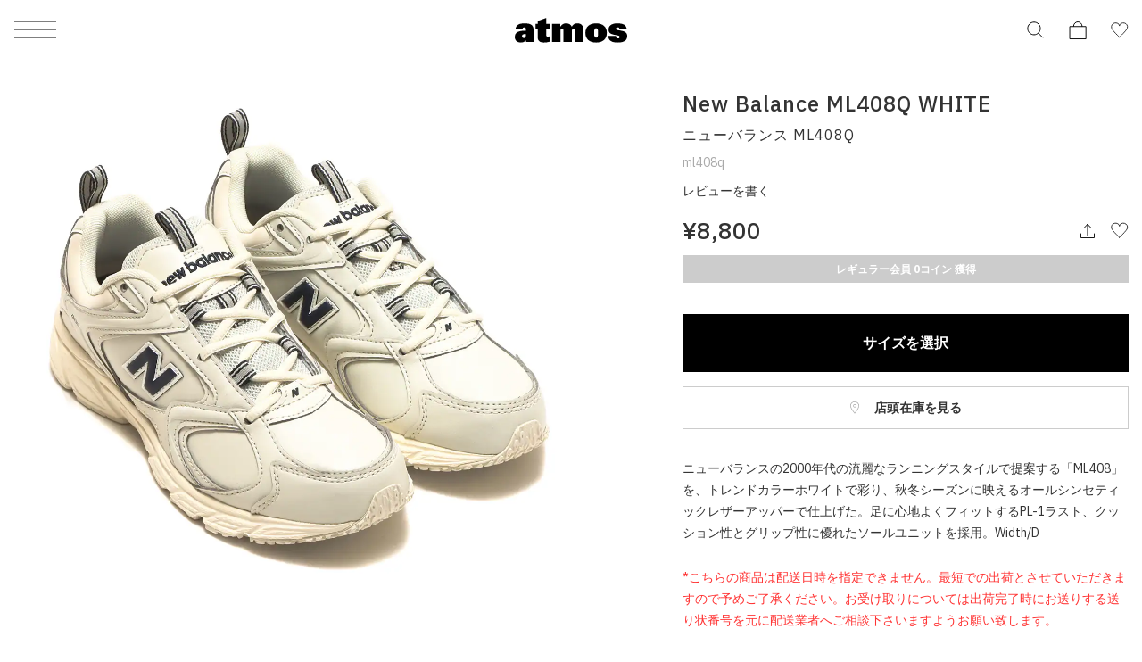

--- FILE ---
content_type: text/html; charset=UTF-8
request_url: https://www.atmos-tokyo.com/item/newbalance/ml408q
body_size: 20048
content:
<!doctype html>
<html lang="ja">
<head>
<meta charset="utf-8">
<meta name="viewport" content="width=device-width,initial-scale=1">

<script type="text/javascript" src="https://www.atmos-tokyo.com/static/eb90770586c65f4b73987e628b153422fafb00170cfcbe" async ></script><script>(function(w,d,s,l,i){w[l]=w[l]||[];w[l].push({'gtm.start':
new Date().getTime(),event:'gtm.js'});var f=d.getElementsByTagName(s)[0],
j=d.createElement(s),dl=l!='dataLayer'?'&l='+l:'';j.async=true;j.src=
'https://www.googletagmanager.com/gtm.js?id='+i+dl;f.parentNode.insertBefore(j,f);
})(window,document,'script','dataLayer','GTM-NKN5TBS');</script>


<script>

    window.dataLayer = window.dataLayer || [];

    dataLayer.push({
        event: "view_item",
        ecommerce: {
            items: [
                {
                    item_name: "New Balance ML408Q WHITE", // 商品名
                    item_id: "ml408q", // 品番
                                        price: 8000, // 価格(税抜)
                                        item_brand: "newbalance", // ブランド名
                    item_category: "shoes-sneaker", // カテゴリ
                }
            ]
        }
    });

</script>


<!--Adobe Experience Cloud Identity Service-->
<script src="https://www.atmos-tokyo.com/js/visitorapi.min.js"></script>
<!--/visitorapi.min.js-->

<!--ECID cross domain settings-->
<script>
	var ecidCrossDomains = ["atmos-tokyo.com", "atmos-pink.com"];

	ecidCrossDomains.forEach(function(domain) {
	  var domainRegex = RegExp(domain);
	  if (!domainRegex.test(location.hostname)) {
	    hrefSelector = '[href*="' + domain + '"]';
	    document.querySelectorAll(hrefSelector).forEach(function(href) {
	      href.addEventListener('mousedown', function(event) {
	        var destinationURLWithVisitorIDs = visitor.appendVisitorIDsTo(event.currentTarget.href)
	        event.currentTarget.href = destinationURLWithVisitorIDs.replace(/MCAID%3D.*%7CMCORGID/, 'MCAID%3D%7CMCORGID');
	      });
	    });
	  }
	});
</script>

<!--Target's JavaScript SDK, at.js-->
<script defer src="https://www.atmos-tokyo.com/js/at.js"></script>
<!--/at.js-->


<script type="text/javascript">
 window.ss_tracking_merchant_id = "2cac3577217cff1ab375652049349eac";
</script>


<title>New Balance ML408Q WHITE（ニューバランス ML408Q-ホワイト） | atmos（アトモス） 公式オンラインストア</title>
<meta name="description" content="New Balance ML408Q(ニューバランス ML408Q)WHITE【メンズ レディース スニーカー】">
<meta name="keywords" content="ニューバランス ML408Q">
<meta name="author" content="">


<link href="https://stackpath.bootstrapcdn.com/font-awesome/4.7.0/css/font-awesome.min.css" rel="stylesheet">



<meta name="csrf-token" content="Zwy4tLvOJnUgo7MPfEZ5O9kue5fN2QBrbFtExapm">


<link rel="preconnect" href="https://fonts.googleapis.com">
<link rel="preconnect" href="https://fonts.gstatic.com" crossorigin>
<link href="https://fonts.googleapis.com/css2?family=IBM+Plex+Sans:ital,wght@0,100;0,200;0,300;0,400;0,500;0,600;0,700;1,100;1,200;1,300;1,400;1,500;1,600;1,700&display=swap" rel="stylesheet">
<link href="https://assets.atmos-tokyo.com/_assets/css/normalize.css" rel="stylesheet">
<link href="https://assets.atmos-tokyo.com/_assets/css/lib/swiper.min.css" rel="stylesheet">
<link href="https://assets.atmos-tokyo.com/_assets/css/style.css?20250404" rel="stylesheet">
<script src="https://assets.atmos-tokyo.com/_assets/js/lib/swiper-bundle.min.js" defer="defer"></script>



<link href="https://assets.atmos-tokyo.com/_assets/css/override.css" rel="stylesheet">





<link rel="canonical" href="https://www.atmos-tokyo.com/item/newbalance/ml408q">

<link rel="stylesheet" href="https://cdnjs.cloudflare.com/ajax/libs/tooltipster/3.3.0/css/tooltipster.css" type="text/css" />
<link rel="stylesheet" href="https://assets.atmos-tokyo.com/assets/css/tooltipster.css">
<!-- OGPの設定 -->
<meta property="og:type" content="article" />
<meta property="og:title" content="New Balance ML408Q WHITE" />
<meta property="og:description" content="ニューバランスの2000年代の流麗なランニングスタイルで提案する「ML408」を、トレンドカラーホワイトで彩り、秋冬シーズンに映えるオールシンセティックレザーアッパーで仕上げた。足に心地よくフィットするPL-1ラ…" />
<meta property="og:url" content="https://www.atmos-tokyo.com/item/newbalance/ml408q" />
<meta property="og:site_name" content="atmos公式通販[靴/スニーカー、ファッションのアトモス]" />
<meta property="og:image" content="https://assets.atmos-tokyo.com/items/L/ml408q-1.jpg" />
<!-- Twitterカードの設定 -->
<meta name="twitter:card" content="summary_large_image" />
<meta name="twitter:site" content="@atmos_tokyo" />



<style>
.sku-block{
    font-size: 1.2rem;
}

.youtube-wrapper {
  position: relative;
  width: 100%;
  padding-top: calc(450 / 600 * 100%);
}
.youtube-wrapper iframe {
    position: absolute;
    top: 0;
    left: 0;
    width: 100%;
    height: 100%;
}
@media  only screen and (max-width: 769px) {
    .lists-staffstylings,
    .lists-relations {
        display: flex;
        flex-wrap: wrap;
        box-sizing: border-box;
    }

    .lists-staffstylings-item,
    .lists-relations-item {
        width: calc(100% / 2);
        box-sizing: border-box;
        padding-bottom: 8px;
    }

    .lists-staffstylings-item:nth-child(odd),
    .lists-relations-item:nth-child(odd) {
        padding-right: 3px;
    }

    .lists-staffstylings-item:nth-child(even),
    .lists-relations-item:nth-child(even) {
        padding-left: 3px;
    }
}

</style>


<script type="text/javascript" src="//cdn.evgnet.com/beacon/b5568l55556u3r43d3k3n3n5091565567/engage/scripts/evergage.min.js"></script>


<script>
  window.awoo={init:function(t){var e,n,o;document.getElementById("awoo-sdk-js")||((e=document.createElement("script")).type="text/javascript",e.id="awoo-sdk-js",e.async=!0,e.charset="UTF-8",e.src=("https:"===document.location.protocol?"https://":"http://")+"api.awoo.org/libs/awoo-sdk-js-latest.min.js",(o=document.getElementsByTagName("script")[0]).parentNode.insertBefore(e,o)),n=window.onload,window.onload=function(){return n&&n(),t()}}};
  awoo.init(() => {
    // sdk パラメータ設定
    const config = {"id":"9211161973","contentApiVer":"v1.4","productTagsApiVer":"latest","searchTermSuggestionsApiVer":"latest","searchProudctsApiVer":"latest","classifyApiVer":"latest","classifyProudctTypeApiVer":"latest","productPagePath":"\/item","classifyPagePath":"\/category","searchResultPagePath":"\/search","searchResultPageLimit":30,"searchResultPageSort":11,"categoryPageLimit":30,"categoryPageSort":12,"japaneseYenProductPriceMode":true,"lang":"ja","productId":"","productType":"","keywordApiLimit":20,"keywordApiVer":"v1","relatedProductsApiVer":"v1","relatedProductsLimit":20,"relatedProductsSort":"latest_product","relatedProductIds":"","popularProductsApiVer":"v1","popularProductsLimit":20};
              config.productId = 'ml408q'; // 商品id
        const awooSDK = new AwooSDK(config);
  });
</script>

<style>
  .awoo-tag {
      display: flex !important;
      align-items: center !important;
      padding: 0 8px !important;
      height: 30px !important;
      background: none !important;
      background-color: #eee !important;
      border-radius: 2px !important;
      text-decoration: none !important;
      vertical-align: top !important;
      font-size: 1.2rem !important;
      font-weight: 400 !important;
      color: #251E1C !important;
      border: 0 !important;
  }
  .awoo-tag:hover {
      cursor: pointer;
      background: #eee !important;
      color: inherit !important;
      border: 0 !important;
  }
  .awoo-tag::before {
      content: '#';
  }
  @media  screen and (min-width: 769px) {
      .awoo-tag {
          padding: 0 12px !important;
          height: 34px !important;
          font-size: 1.4rem !important;
      }
  }
  .more .awoo-tag-wrapper {
    display: flex !important;
    flex-wrap: wrap !important;
    gap: 10px !important;
    margin-top: 2em !important;
  }
  .section-awoo:not(:has(.awoo-tag-wrapper)) {
    display: none;
  }
  .section-recommend-products:not(:has(ul li)) {
    display: none;
  }
</style>


<script src="https://assets.atmos-tokyo.com/_assets/js/script.js" defer="defer"></script>
<script>
document.createElement('picture');
</script>
<script src="https://assets.atmos-tokyo.com/_assets/js/lib/picturefill.min.js" async></script>
<script src="https://assets.atmos-tokyo.com/_assets/js/lib/ofi.min.js"></script>
<script>
document.addEventListener('DOMContentLoaded', function () {
  // Cookie取得関数
  function getCookie(name) {
    const value = `; ${document.cookie}`;
    const parts = value.split(`; ${name}=`);
    if (parts.length === 2) return parts.pop().split(';').shift();
    return null;
  }

  // Cookieセット関数(30日)
  function setCookie(name, value, days) {
    const max_age = days * 24 * 60 * 60;
    document.cookie = `${name}=${value}; path=/; max-age=${max_age}`;
  }

  // Cookie削除関数
  function deleteCookie(name) {
    document.cookie = `${name}=; path=/; max-age=0`;
  }

  // menu・アコーディオン内クリック時の処理
  function handleGenderClick(gender) {
    const existing = getCookie('selected_menu_gender');

    if (gender === 'womens') {
      // WOMENSクリック時：Cookieなければセット、あれば何もしない
      if (!existing) {
        setCookie('selected_menu_gender', 'womens', 30);
      }
    } else if (gender === 'mens') {
      // MENSクリック時：必ずCookie削除
      deleteCookie('selected_menu_gender');
    }
  }

  // メニュー横・メニュー内のリンク・ボタン両方にdata-gender属性を付与している前提
  const genderLinks = document.querySelectorAll('a[data-gender], button[data-gender]');

  genderLinks.forEach(link => {
    link.addEventListener('click', function () {
      const gender = this.getAttribute('data-gender');
      handleGenderClick(gender);
    });
  });
});
</script>

<script>(window.BOOMR_mq=window.BOOMR_mq||[]).push(["addVar",{"rua.upush":"false","rua.cpush":"false","rua.upre":"false","rua.cpre":"false","rua.uprl":"false","rua.cprl":"false","rua.cprf":"false","rua.trans":"","rua.cook":"false","rua.ims":"false","rua.ufprl":"false","rua.cfprl":"false","rua.isuxp":"false","rua.texp":"norulematch","rua.ceh":"false","rua.ueh":"false","rua.ieh.st":"0"}]);</script>
                              <script>!function(e){var n="https://s.go-mpulse.net/boomerang/";if("False"=="True")e.BOOMR_config=e.BOOMR_config||{},e.BOOMR_config.PageParams=e.BOOMR_config.PageParams||{},e.BOOMR_config.PageParams.pci=!0,n="https://s2.go-mpulse.net/boomerang/";if(window.BOOMR_API_key="HNUSG-YVCR9-VPKDD-NYD6Q-DTRX6",function(){function e(){if(!o){var e=document.createElement("script");e.id="boomr-scr-as",e.src=window.BOOMR.url,e.async=!0,i.parentNode.appendChild(e),o=!0}}function t(e){o=!0;var n,t,a,r,d=document,O=window;if(window.BOOMR.snippetMethod=e?"if":"i",t=function(e,n){var t=d.createElement("script");t.id=n||"boomr-if-as",t.src=window.BOOMR.url,BOOMR_lstart=(new Date).getTime(),e=e||d.body,e.appendChild(t)},!window.addEventListener&&window.attachEvent&&navigator.userAgent.match(/MSIE [67]\./))return window.BOOMR.snippetMethod="s",void t(i.parentNode,"boomr-async");a=document.createElement("IFRAME"),a.src="about:blank",a.title="",a.role="presentation",a.loading="eager",r=(a.frameElement||a).style,r.width=0,r.height=0,r.border=0,r.display="none",i.parentNode.appendChild(a);try{O=a.contentWindow,d=O.document.open()}catch(_){n=document.domain,a.src="javascript:var d=document.open();d.domain='"+n+"';void(0);",O=a.contentWindow,d=O.document.open()}if(n)d._boomrl=function(){this.domain=n,t()},d.write("<bo"+"dy onload='document._boomrl();'>");else if(O._boomrl=function(){t()},O.addEventListener)O.addEventListener("load",O._boomrl,!1);else if(O.attachEvent)O.attachEvent("onload",O._boomrl);d.close()}function a(e){window.BOOMR_onload=e&&e.timeStamp||(new Date).getTime()}if(!window.BOOMR||!window.BOOMR.version&&!window.BOOMR.snippetExecuted){window.BOOMR=window.BOOMR||{},window.BOOMR.snippetStart=(new Date).getTime(),window.BOOMR.snippetExecuted=!0,window.BOOMR.snippetVersion=12,window.BOOMR.url=n+"HNUSG-YVCR9-VPKDD-NYD6Q-DTRX6";var i=document.currentScript||document.getElementsByTagName("script")[0],o=!1,r=document.createElement("link");if(r.relList&&"function"==typeof r.relList.supports&&r.relList.supports("preload")&&"as"in r)window.BOOMR.snippetMethod="p",r.href=window.BOOMR.url,r.rel="preload",r.as="script",r.addEventListener("load",e),r.addEventListener("error",function(){t(!0)}),setTimeout(function(){if(!o)t(!0)},3e3),BOOMR_lstart=(new Date).getTime(),i.parentNode.appendChild(r);else t(!1);if(window.addEventListener)window.addEventListener("load",a,!1);else if(window.attachEvent)window.attachEvent("onload",a)}}(),"".length>0)if(e&&"performance"in e&&e.performance&&"function"==typeof e.performance.setResourceTimingBufferSize)e.performance.setResourceTimingBufferSize();!function(){if(BOOMR=e.BOOMR||{},BOOMR.plugins=BOOMR.plugins||{},!BOOMR.plugins.AK){var n=""=="true"?1:0,t="",a="cloa5jaxgzgjo2lla25q-f-9a84a34f7-clientnsv4-s.akamaihd.net",i="false"=="true"?2:1,o={"ak.v":"39","ak.cp":"841079","ak.ai":parseInt("537115",10),"ak.ol":"0","ak.cr":9,"ak.ipv":4,"ak.proto":"h2","ak.rid":"1a73a6ac","ak.r":42951,"ak.a2":n,"ak.m":"","ak.n":"essl","ak.bpcip":"18.220.14.0","ak.cport":50910,"ak.gh":"23.59.176.215","ak.quicv":"","ak.tlsv":"tls1.3","ak.0rtt":"","ak.0rtt.ed":"","ak.csrc":"-","ak.acc":"","ak.t":"1768621755","ak.ak":"hOBiQwZUYzCg5VSAfCLimQ==4NDrN+NGJBizK6NcwW1u86Jqa5FBfIVYoUJsHJCi69pFEz5nvIC422ooZ9+M5NTu0RyDXdHNUwACRb1JQmlxH3V1MrEnWayHO9OU2O//gs0c871+pb5vCY0QF8XfQq3ykYD55Dx2KHL4y9/iYnU+l+QH4th5TDKITIftxJpziOzTeSoRCc3tHLfEB1H2NsLTHQ+Zn4hJ8vRSV65NuwdGs7UHbO5mTf8R8dbfi3Pz/Dv7cjlniKjZcimHGTLgJSa7a2fQq3900zutWjdFN8Iv5pT94J8BF6X3EZdZ26sB8xLr71mBriJrxw9qXjH79/AZf1yMeGjSR+AG7+jGAEtUMJSvMcCKD6LfYUNpoxNMdl/lNqW1uNsjs+N9kXq2b9qz5zxAO6j5TRtNnEr5sJPp0UOhgfFlOogTBOQY0dv64eY=","ak.pv":"130","ak.dpoabenc":"","ak.tf":i};if(""!==t)o["ak.ruds"]=t;var r={i:!1,av:function(n){var t="http.initiator";if(n&&(!n[t]||"spa_hard"===n[t]))o["ak.feo"]=void 0!==e.aFeoApplied?1:0,BOOMR.addVar(o)},rv:function(){var e=["ak.bpcip","ak.cport","ak.cr","ak.csrc","ak.gh","ak.ipv","ak.m","ak.n","ak.ol","ak.proto","ak.quicv","ak.tlsv","ak.0rtt","ak.0rtt.ed","ak.r","ak.acc","ak.t","ak.tf"];BOOMR.removeVar(e)}};BOOMR.plugins.AK={akVars:o,akDNSPreFetchDomain:a,init:function(){if(!r.i){var e=BOOMR.subscribe;e("before_beacon",r.av,null,null),e("onbeacon",r.rv,null,null),r.i=!0}return this},is_complete:function(){return!0}}}}()}(window);</script></head>

<body>
<!-- Google Tag Manager (noscript) -->
<noscript><iframe src="https://www.googletagmanager.com/ns.html?id=GTM-NKN5TBS"
height="0" width="0" style="display:none;visibility:hidden"></iframe></noscript>
<!-- End Google Tag Manager (noscript) -->
<script src='//assets.v2.sprocket.bz/js/sprocket-jssdk.js#config=//assets.sprocket.bz/config/616712dc2e1d45888a878dc2945fd03b.json' charset='UTF-8'></script>
<div class="l-container">

<!-- header -->
<header class="l-hd">
    <p class="l-hd-logo">
    <a href="https://www.atmos-tokyo.com">
      <img src="https://assets.atmos-tokyo.com/_assets/img/share/logo.svg" alt="atmos">
    </a>
  </p>
      
  <ul class="l-hd-btns u-r-lists">
    <li class="l-hd-btns__item is-search">
      <button class="l-hd-search__trigger u-r-btn" aria-expanded="false" aria-controls="hd-search">
        <img src="https://assets.atmos-tokyo.com/_assets/img/icon/search1.svg" alt="検索">
      </button>
    </li>
    <li class="l-hd-btns__item is-cart">
      <a href="https://www.atmos-tokyo.com/cart">
        <img src="https://assets.atmos-tokyo.com/_assets/img/icon/cart1.svg" alt="カート">
      </a>
    </li>
    <li class="l-hd-btns__item is-favorite">
      <a href="https://www.atmos-tokyo.com/guest/bookmark">
        <img src="https://assets.atmos-tokyo.com/_assets/img/icon/favorite1.svg" alt="お気に入り">
      </a>
    </li>
  </ul>
  <button class="l-hd-menu u-r-btn" aria-expanded="false" aria-controls="gnav">
    <span>メニュー</span>
  </button>
<!-- .l-hd --></header>


<nav id="gnav" class="l-gnav" aria-hidden="true">
  <div class="l-gnav-content">
    <div id="gnav-step-top" class="l-gnav-step" aria-hidden="false">
      <div class="l-gnav-step__above">
        <p class="l-gnav-logo">
          <img src="https://assets.atmos-tokyo.com/_assets/img/share/logo.svg" alt="atmos">
        </p>
      </div>
      <ul class="l-gnav-accounts u-r-lists">
        <li class="l-gnav-accounts__item">
          <a href="https://www.atmos-tokyo.com/customer/menu">
            ログイン
          </a>
        </li>
        <li class="l-gnav-accounts__item">
          <a href="https://www.atmos-tokyo.com/customer/menu">
            会員登録
          </a>
        </li>
      </ul>
      <div class="l-gnav-main">
        <ul class="l-gnav-main__links u-r-lists">
          <li class="l-gnav-main__links__item">
            <button class="u-r-btn" aria-expanded="true" aria-controls="gnav-mens" data-gender="mens">
              <span>MENS</span>
            </button>
          </li>
          <li class="l-gnav-main__links__item">
            <button class="u-r-btn" aria-expanded="false" aria-controls="gnav-womens" data-gender="womens">
              <span>WOMENS</span>
            </button>
          </li>
        </ul>
        <div id="gnav-mens" class="l-gnav-main__content" aria-hidden="false">
          <ul class="l-gnav-links u-r-lists">
            <li class="l-gnav-links__item">
              <button class="l-gnav-step__trigger--next u-r-btn" aria-expanded="false" aria-controls="gnav-mens-category">
                カテゴリー
              </button>
            </li>
            <li class="l-gnav-links__item"><a href="https://www.atmos-tokyo.com/category/newitem/men">新着</a></li>
            <li class="l-gnav-links__item"><a href="https://www.atmos-tokyo.com/category/sale/men" style="color: #AE0000;">ウィンターセール</a></li>
            <li class="l-gnav-links__item"><a href="https://www.atmos-tokyo.com/staffstyle">スタッフスタイリング</a></li>
          </ul>
        </div>
        <div id="gnav-womens" class="l-gnav-main__content" aria-hidden="true">
          <ul class="l-gnav-links u-r-lists">
            <li class="l-gnav-links__item">
              <button class="l-gnav-step__trigger--next u-r-btn" aria-expanded="false" aria-controls="gnav-womens-category">
                カテゴリー
              </button>
            </li>
            <li class="l-gnav-links__item"><a href="https://www.atmos-tokyo.com/category/newitem/women">新着</a></li>
            <li class="l-gnav-links__item"><a href="https://www.atmos-tokyo.com/category/sale/women" style="color: #AE0000;">ウィンターセール</a></li>
            <li class="l-gnav-links__item"><a href="https://www.atmos-tokyo.com/staffstyle">スタッフスタイリング</a></li>
          </ul>
        </div>
      </div>
      <ul class="l-gnav-links u-r-lists">
        <li class="l-gnav-links__item"><a href="https://www.atmos-tokyo.com/brands/atmos">atmos</a></li>
        <li class="l-gnav-links__item"><a href="https://www.atmos-tokyo.com/brands/atmospink">atmos pink</a></li>
        <li class="l-gnav-links__item"><a href="https://www.atmos-tokyo.com/brands/tokyo23">TOKYO 23</a></li>
        <li class="l-gnav-links__item"><a href="https://www.atmos-tokyo.com/brands/atad">A.T.A.D</a></li>
      </ul>
      <ul class="l-gnav-links u-r-lists">
        <li class="l-gnav-links__item"><a href="https://www.atmos-tokyo.com/brands/nike">NIKE</a></li>
        <li class="l-gnav-links__item"><a href="https://www.atmos-tokyo.com/brands/adidas">adidas</a></li>
        <li class="l-gnav-links__item"><a href="https://www.atmos-tokyo.com/brands/jordanbrand">JORDAN BRAND</a></li>
        <li class="l-gnav-links__item"><a href="https://www.atmos-tokyo.com/brands/newbalance">New Balance</a></li>
        <li class="l-gnav-links__item"><a href="https://www.atmos-tokyo.com/brands/asics">ASICS</a></li>
        <li class="l-gnav-links__item"><a href="https://www.atmos-tokyo.com/brands">ブランド一覧</a></li>
      </ul>
      <ul class="l-gnav-links u-r-lists">
        <li class="l-gnav-links__item"><a href="https://www.atmos-tokyo.com/category/all/kids">キッズ</a></li>
        <li class="l-gnav-links__item"><a href="https://www.atmos-tokyo.com/category/smu">限定アイテム</a></li>
        <li class="l-gnav-links__item"><a href="https://launch.atmos-tokyo.com/jp/ja/launch">ロンチリスト</a></li>
        <li class="l-gnav-links__item"><a href="https://www.atmos-tokyo.com/raffles">抽選</a></li>
        <li class="l-gnav-links__item"><a href="https://www.atmos-tokyo.com/lp">特集</a></li>
      </ul>
      <ul class="l-gnav-links u-r-lists">
        <li class="l-gnav-links__item"><a href="https://atmos.egift-store.com/">アトモス ギフト</a></li>
        <li class="l-gnav-links__item"><a href="https://www.atmos-tokyo.com/shop/store/shoplist">店舗案内</a></li>
        <li class="l-gnav-links__item"><a href="https://media.atmos-tokyo.com/">メディア</a></li>
        <li class="l-gnav-links__item"><a href="https://www.atmos-tokyo.com/lp/atmos-member-rank">atmos 会員について</a></li>
        <li class="l-gnav-links__item"><a href="https://www.readytofashion.jp/companies/355432255">採用情報</a></li>
        
      </ul>
    </div>
    <div id="gnav-mens-category" class="l-gnav-step is-next" aria-hidden="true">
      <div class="l-gnav-step__above">
        <p class="l-gnav-step__link">
          <button class="l-gnav-step__trigger--prev u-r-btn" aria-expanded="true" aria-controls="gnav-step-top">
            MEN
          </button>
        </p>
        <ol class="l-gnav-step__topicpath u-r-lists">
          <li class="l-gnav-step__topicpath__item">ALL</li>
          <li class="l-gnav-step__topicpath__item">MENS</li>
        </ol>
      </div>
      <ul class="l-gnav-links u-r-lists">
        <li class="l-gnav-links__item">
          <button class="l-gnav-step__trigger--next u-r-btn" aria-expanded="false" aria-controls="gnav-mens-shoes">
            シューズ
          </button>
        </li>
        <li class="l-gnav-links__item">
          <button class="l-gnav-step__trigger--next u-r-btn" aria-expanded="false" aria-controls="gnav-mens-wear">
            ウェア
          </button>
        </li>
        <li class="l-gnav-links__item">
          <button class="l-gnav-step__trigger--next u-r-btn" aria-expanded="false" aria-controls="gnav-mens-bag">
            バッグ
          </button>
        </li>
        <li class="l-gnav-links__item">
          <button class="l-gnav-step__trigger--next u-r-btn" aria-expanded="false" aria-controls="gnav-mens-accessory">
            アクセサリー
          </button>
        </li>
        <li class="l-gnav-links__item">
          <button class="l-gnav-step__trigger--next u-r-btn" aria-expanded="false" aria-controls="gnav-mens-other">
            その他
          </button>
        </li>
      </ul>
    </div>
    <div id="gnav-mens-shoes" class="l-gnav-step is-next" aria-hidden="true">
      <div class="l-gnav-step__above">
        <p class="l-gnav-step__link">
          <button class="l-gnav-step__trigger--prev u-r-btn" aria-expanded="true" aria-controls="gnav-mens-category">
            シューズ
          </button>
        </p>
        <ol class="l-gnav-step__topicpath u-r-lists">
          <li class="l-gnav-step__topicpath__item">ALL</li>
          <li class="l-gnav-step__topicpath__item">MENS</li>
          <li class="l-gnav-step__topicpath__item">シューズ</li>
        </ol>
      </div>
      <ul class="l-gnav-links u-r-lists">
        <li class="l-gnav-links__item"><a href="https://www.atmos-tokyo.com/category/shoes-sneaker/men">スニーカー</a></li>
        <li class="l-gnav-links__item"><a href="https://www.atmos-tokyo.com/category/1_boots/men">ブーツ</a></li>
        <li class="l-gnav-links__item"><a href="https://www.atmos-tokyo.com/category/1_sandal-pumps/men">サンダル</a></li>
        <li class="l-gnav-links__item"><a href="https://www.atmos-tokyo.com/category/1_others/men">その他</a></li>
        <li class="l-gnav-links__item"><a href="https://www.atmos-tokyo.com/category/shoes/men">すべてのシューズ</a></li>
      </ul>
    </div>
    <div id="gnav-mens-wear" class="l-gnav-step is-next" aria-hidden="true">
      <div class="l-gnav-step__above">
        <p class="l-gnav-step__link">
          <button class="l-gnav-step__trigger--prev u-r-btn" aria-expanded="true" aria-controls="gnav-mens-category">
            ウェア
          </button>
        </p>
        <ol class="l-gnav-step__topicpath u-r-lists">
          <li class="l-gnav-step__topicpath__item">ALL</li>
          <li class="l-gnav-step__topicpath__item">MENS</li>
          <li class="l-gnav-step__topicpath__item">ウェア</li>
        </ol>
      </div>
      <ul class="l-gnav-links u-r-lists">
        <li class="l-gnav-links__item"><a href="https://www.atmos-tokyo.com/category/2_tops/men">トップス</a></li>
        <li class="l-gnav-links__item"><a href="https://www.atmos-tokyo.com/category/2_outer/men">アウター</a></li>
        <li class="l-gnav-links__item"><a href="https://www.atmos-tokyo.com/category/2_pants/men">パンツ</a></li>
        <li class="l-gnav-links__item"><a href="https://www.atmos-tokyo.com/category/wear-socks/men">ソックス</a></li>
        <li class="l-gnav-links__item"><a href="https://www.atmos-tokyo.com/category/wear-underwear/men">アンダーウェア</a></li>
        <li class="l-gnav-links__item"><a href="https://www.atmos-tokyo.com/category/wear-swimsuit/men">水着</a></li>
        <li class="l-gnav-links__item"><a href="https://www.atmos-tokyo.com/category/2_others/men">その他</a></li>
        <li class="l-gnav-links__item"><a href="https://www.atmos-tokyo.com/category/wear/men">すべてのウェア</a></li>
      </ul>
    </div>
    <div id="gnav-mens-bag" class="l-gnav-step is-next" aria-hidden="true">
      <div class="l-gnav-step__above">
        <p class="l-gnav-step__link">
          <button class="l-gnav-step__trigger--prev u-r-btn" aria-expanded="true" aria-controls="gnav-mens-category">
            バッグ
          </button>
        </p>
        <ol class="l-gnav-step__topicpath u-r-lists">
          <li class="l-gnav-step__topicpath__item">ALL</li>
          <li class="l-gnav-step__topicpath__item">MENS</li>
          <li class="l-gnav-step__topicpath__item">バッグ</li>
        </ol>
      </div>
      <ul class="l-gnav-links u-r-lists">
        <li class="l-gnav-links__item"><a href="https://www.atmos-tokyo.com/category/bag-backpack/men">バックパック / リュック</a></li>
        <li class="l-gnav-links__item"><a href="https://www.atmos-tokyo.com/category/3_shoulder-messenger/men">ショルダー / メッセンジャーバッグ</a></li>
        <li class="l-gnav-links__item"><a href="https://www.atmos-tokyo.com/category/3_tote-eco/men">トート / エコバッグ</a></li>
        <li class="l-gnav-links__item"><a href="https://www.atmos-tokyo.com/category/3_clutch-second/men">クラッチ / セカンドバッグ</a></li>
        <li class="l-gnav-links__item"><a href="https://www.atmos-tokyo.com/category/bag-waistbag/men">ウエストバッグ</a></li>
        <li class="l-gnav-links__item"><a href="https://www.atmos-tokyo.com/category/3_others/men">その他</a></li>
        <li class="l-gnav-links__item"><a href="https://www.atmos-tokyo.com/category/bag/men">すべてのバッグ</a></li>
      </ul>
    </div>
    <div id="gnav-mens-accessory" class="l-gnav-step is-next" aria-hidden="true">
      <div class="l-gnav-step__above">
        <p class="l-gnav-step__link">
          <button class="l-gnav-step__trigger--prev u-r-btn" aria-expanded="true" aria-controls="gnav-mens-category">
            アクセサリー
          </button>
        </p>
        <ol class="l-gnav-step__topicpath u-r-lists">
          <li class="l-gnav-step__topicpath__item">ALL</li>
          <li class="l-gnav-step__topicpath__item">MENS</li>
          <li class="l-gnav-step__topicpath__item">アクセサリー</li>
        </ol>
      </div>
      <ul class="l-gnav-links u-r-lists">
        <li class="l-gnav-links__item"><a href="https://www.atmos-tokyo.com/category/4_pouch-wallet/men">ポーチ / ウォレット</a></li>
        <li class="l-gnav-links__item"><a href="https://www.atmos-tokyo.com/category/4_hat/men">帽子</a></li>
        <li class="l-gnav-links__item"><a href="https://www.atmos-tokyo.com/category/4_goods/men">グッズ / アクセサリー</a></li>
        <li class="l-gnav-links__item"><a href="https://www.atmos-tokyo.com/category/accessory-others/men">その他</a></li>
        <li class="l-gnav-links__item"><a href="https://www.atmos-tokyo.com/category/accessory/men">すべてのアクセサリー</a></li>
      </ul>
    </div>
    <div id="gnav-mens-other" class="l-gnav-step is-next" aria-hidden="true">
      <div class="l-gnav-step__above">
        <p class="l-gnav-step__link">
          <button class="l-gnav-step__trigger--prev u-r-btn" aria-expanded="true" aria-controls="gnav-mens-category">
            その他
          </button>
        </p>
        <ol class="l-gnav-step__topicpath u-r-lists">
          <li class="l-gnav-step__topicpath__item">ALL</li>
          <li class="l-gnav-step__topicpath__item">MENS</li>
          <li class="l-gnav-step__topicpath__item">その他</li>
        </ol>
      </div>
      <ul class="l-gnav-links u-r-lists">
        <li class="l-gnav-links__item"><a href="https://www.atmos-tokyo.com/category/5_care-goods/men">シューケア / グッズ</a></li>
        <li class="l-gnav-links__item"><a href="https://www.atmos-tokyo.com/category/others-toy/men">おもちゃ / フィギュア</a></li>
        <li class="l-gnav-links__item"><a href="https://www.atmos-tokyo.com/category/5_others/men">その他</a></li>
        <li class="l-gnav-links__item"><a href="https://www.atmos-tokyo.com/category/others/men">すべてのその他</a></li>
      </ul>
    </div>
    <div id="gnav-womens-category" class="l-gnav-step is-next" aria-hidden="true">
      <div class="l-gnav-step__above">
        <p class="l-gnav-step__link">
          <button class="l-gnav-step__trigger--prev u-r-btn" aria-expanded="true" aria-controls="gnav-step-top">
            WOMENS
          </button>
        </p>
        <ol class="l-gnav-step__topicpath u-r-lists">
          <li class="l-gnav-step__topicpath__item">ALL</li>
          <li class="l-gnav-step__topicpath__item">WOMENS</li>
        </ol>
      </div>
      <ul class="l-gnav-links u-r-lists">
        <li class="l-gnav-links__item">
          <button class="l-gnav-step__trigger--next u-r-btn" aria-expanded="false" aria-controls="gnav-womens-shoes">
            シューズ
          </button>
        </li>
        <li class="l-gnav-links__item">
          <button class="l-gnav-step__trigger--next u-r-btn" aria-expanded="false" aria-controls="gnav-womens-wear">
            ウェア
          </button>
        </li>
        <li class="l-gnav-links__item">
          <button class="l-gnav-step__trigger--next u-r-btn" aria-expanded="false" aria-controls="gnav-womens-bag">
            バッグ
          </button>
        </li>
        <li class="l-gnav-links__item">
          <button class="l-gnav-step__trigger--next u-r-btn" aria-expanded="false" aria-controls="gnav-womens-accessory">
            アクセサリー
          </button>
        </li>
        <li class="l-gnav-links__item">
          <button class="l-gnav-step__trigger--next u-r-btn" aria-expanded="false" aria-controls="gnav-womens-other">
            その他
          </button>
        </li>
      </ul>
    </div>
    <div id="gnav-womens-shoes" class="l-gnav-step is-next" aria-hidden="true">
      <div class="l-gnav-step__above">
        <p class="l-gnav-step__link">
          <button class="l-gnav-step__trigger--prev u-r-btn" aria-expanded="true" aria-controls="gnav-womens-category">
            シューズ
          </button>
        </p>
        <ol class="l-gnav-step__topicpath u-r-lists">
          <li class="l-gnav-step__topicpath__item">ALL</li>
          <li class="l-gnav-step__topicpath__item">WOMENS</li>
          <li class="l-gnav-step__topicpath__item">シューズ</li>
        </ol>
      </div>
      <ul class="l-gnav-links u-r-lists">
        <li class="l-gnav-links__item"><a href="https://www.atmos-tokyo.com/category/shoes-sneaker/women">スニーカー</a></li>
        <li class="l-gnav-links__item"><a href="https://www.atmos-tokyo.com/category/1_boots/women">ブーツ</a></li>
        <li class="l-gnav-links__item"><a href="https://www.atmos-tokyo.com/category/1_sandal-pumps/women">サンダル / パンプス</a></li>
        <li class="l-gnav-links__item"><a href="https://www.atmos-tokyo.com/category/1_others/women">その他</a></li>
        <li class="l-gnav-links__item"><a href="https://www.atmos-tokyo.com/category/shoes/women">すべてのシューズ</a></li>
      </ul>
    </div>
    <div id="gnav-womens-wear" class="l-gnav-step is-next" aria-hidden="true">
      <div class="l-gnav-step__above">
        <p class="l-gnav-step__link">
          <button class="l-gnav-step__trigger--prev u-r-btn" aria-expanded="true" aria-controls="gnav-womens-category">
            ウェア
          </button>
        </p>
        <ol class="l-gnav-step__topicpath u-r-lists">
          <li class="l-gnav-step__topicpath__item">ALL</li>
          <li class="l-gnav-step__topicpath__item">WOMENS</li>
          <li class="l-gnav-step__topicpath__item">ウェア</li>
        </ol>
      </div>
      <ul class="l-gnav-links u-r-lists">
        <li class="l-gnav-links__item"><a href="https://www.atmos-tokyo.com/category/2_tops/women">トップス</a></li>
        <li class="l-gnav-links__item"><a href="https://www.atmos-tokyo.com/category/2_outer/women">アウター</a></li>
        <li class="l-gnav-links__item"><a href="https://www.atmos-tokyo.com/category/2_pants/women">パンツ</a></li>
        <li class="l-gnav-links__item"><a href="https://www.atmos-tokyo.com/category/wear-onepiece/women">ワンピース</a></li>
        <li class="l-gnav-links__item"><a href="https://www.atmos-tokyo.com/category/wear-skirt/women">スカート</a></li>
        <li class="l-gnav-links__item"><a href="https://www.atmos-tokyo.com/category/wear-socks/women">ソックス</a></li>
        <li class="l-gnav-links__item"><a href="https://www.atmos-tokyo.com/category/wear-underwear/women">アンダーウェア</a></li>
        <li class="l-gnav-links__item"><a href="https://www.atmos-tokyo.com/category/wear-swimsuit/women">水着</a></li>
        <li class="l-gnav-links__item"><a href="https://www.atmos-tokyo.com/category/2_others/women">その他</a></li>
        <li class="l-gnav-links__item"><a href="https://www.atmos-tokyo.com/category/wear/women">すべてのウェア</a></li>
      </ul>
    </div>
    <div id="gnav-womens-bag" class="l-gnav-step is-next" aria-hidden="true">
      <div class="l-gnav-step__above">
        <p class="l-gnav-step__link">
          <button class="l-gnav-step__trigger--prev u-r-btn" aria-expanded="true" aria-controls="gnav-womens-category">
            バッグ
          </button>
        </p>
        <ol class="l-gnav-step__topicpath u-r-lists">
          <li class="l-gnav-step__topicpath__item">ALL</li>
          <li class="l-gnav-step__topicpath__item">WOMENS</li>
          <li class="l-gnav-step__topicpath__item">バッグ</li>
        </ol>
      </div>
      <ul class="l-gnav-links u-r-lists">
        <li class="l-gnav-links__item"><a href="https://www.atmos-tokyo.com/category/bag-backpack/women">バックパック / リュック</a></li>
        <li class="l-gnav-links__item"><a href="https://www.atmos-tokyo.com/category/3_shoulder-messenger/women">ショルダー / メッセンジャーバッグ</a></li>
        <li class="l-gnav-links__item"><a href="https://www.atmos-tokyo.com/category/3_tote-eco/women">トート / エコバッグ</a></li>
        <li class="l-gnav-links__item"><a href="https://www.atmos-tokyo.com/category/3_clutch-second/women">クラッチ / セカンドバッグ</a></li>
        <li class="l-gnav-links__item"><a href="https://www.atmos-tokyo.com/category/bag-waistbag/women">ウエストバッグ</a></li>
        <li class="l-gnav-links__item"><a href="https://www.atmos-tokyo.com/category/3_others/women">その他</a></li>
        <li class="l-gnav-links__item"><a href="https://www.atmos-tokyo.com/category/bag/women">すべてのバッグ</a></li>
      </ul>
    </div>
    <div id="gnav-womens-accessory" class="l-gnav-step is-next" aria-hidden="true">
      <div class="l-gnav-step__above">
        <p class="l-gnav-step__link">
          <button class="l-gnav-step__trigger--prev u-r-btn" aria-expanded="true" aria-controls="gnav-womens-category">
            アクセサリー
          </button>
        </p>
        <ol class="l-gnav-step__topicpath u-r-lists">
          <li class="l-gnav-step__topicpath__item">ALL</li>
          <li class="l-gnav-step__topicpath__item">WOMENS</li>
          <li class="l-gnav-step__topicpath__item">アクセサリー</li>
        </ol>
      </div>
      <ul class="l-gnav-links u-r-lists">
        <li class="l-gnav-links__item"><a href="https://www.atmos-tokyo.com/category/4_pouch-wallet/women">ポーチ / ウォレット</a></li>
        <li class="l-gnav-links__item"><a href="https://www.atmos-tokyo.com/category/4_hat/women">帽子</a></li>
        <li class="l-gnav-links__item"><a href="https://www.atmos-tokyo.com/category/4_goods/women">グッズ / アクセサリー</a></li>
        <li class="l-gnav-links__item"><a href="https://www.atmos-tokyo.com/category/accessory-others/women">その他</a></li>
        <li class="l-gnav-links__item"><a href="https://www.atmos-tokyo.com/category/accessory/women">すべてのアクセサリー</a></li>
      </ul>
    </div>
    <div id="gnav-womens-other" class="l-gnav-step is-next" aria-hidden="true">
      <div class="l-gnav-step__above">
        <p class="l-gnav-step__link">
          <button class="l-gnav-step__trigger--prev u-r-btn" aria-expanded="true" aria-controls="gnav-womens-category">
            その他
          </button>
        </p>
        <ol class="l-gnav-step__topicpath u-r-lists">
          <li class="l-gnav-step__topicpath__item">ALL</li>
          <li class="l-gnav-step__topicpath__item">WOMENS</li>
          <li class="l-gnav-step__topicpath__item">その他</li>
        </ol>
      </div>
      <ul class="l-gnav-links u-r-lists">
        <li class="l-gnav-links__item"><a href="https://www.atmos-tokyo.com/category/5_care-goods/women">シューケア / グッズ</a></li>
        <li class="l-gnav-links__item"><a href="https://www.atmos-tokyo.com/category/others-toy/women">おもちゃ / フィギュア</a></li>
        <li class="l-gnav-links__item"><a href="https://www.atmos-tokyo.com/category/5_others/women">その他</a></li>
        <li class="l-gnav-links__item"><a href="https://www.atmos-tokyo.com/category/others/women">すべてのその他</a></li>
      </ul>
    </div>
    <button class="l-gnav-close u-r-btn" aria-expanded="true" aria-controls="gnav">
      <span>
        閉じる
      </span>
    </button>
  </div>
  <button class="l-gnav-overlay u-r-btn" aria-expanded="true" aria-controls="gnav"></button>
</nav>

<div id="hd-search" class="l-hd-search" aria-hidden="true">
  <div class="l-hd-search__content">
    <div class="l-hd-search__above">
      <div class="l-wrap">
        <form id="naviplus_search_form" action="https://www.atmos-tokyo.com/search" method="get">
          <div class="l-hd-search__form">
            <button type="submit" id="naviplus_search_form_submit" class="l-hd-search__form__submit u-r-btn">検索</button>
            <input type="search" placeholder="何をお探しですか？" id="naviplus_search_form_input" class="l-hd-search__form__input u-r-input" autocomplete="off" value="">
            <input type="hidden" name="searchbox" value="1">
          </div>
        </form>
        <button class="l-hd-close u-r-btn" aria-expanded="true" aria-controls="gnav">
          <span>
            閉じる
          </span>
        </button>
      </div>
    </div>
    
  </div>
  <button class="l-hd-overlay u-r-btn" aria-expanded="true" aria-controls="hd-search"></button>
</div>
<!-- /header -->

<div id="main" class="pushmenu-push l-main">

<!-- content -->

<section class="prd-detail l-screen-full">

    <div class="prd-detail-gallery">
        <div class="prd-detail-slide swiper">
            <ul class="prd-detail-slide__lists u-r-lists swiper-wrapper">
                
                                    <li class="prd-detail-slide__lists__item swiper-slide">
                        <button class="u-r-btn" aria-expanded="false" aria-controls="prd-detail-zoom">
                            <img src="https://assets.atmos-tokyo.com/items/L/ml408q-1.jpg" alt="New Balance ML408Q WHITEのメイン画像" class="u-object-fit">
                            <i></i>
                        </button>
                    </li>
                                    
                
                
                
                                                            <li class="prd-detail-slide__lists__item swiper-slide">
                            <button class="u-r-btn" aria-expanded="false" aria-controls="prd-detail-zoom">
                                <img src="https://assets.atmos-tokyo.com/items/1/ml408q-2.jpg" alt="New Balance ML408Q WHITEの画像"1 class="u-object-fit">
                                <i></i>
                            </button>
                        </li>
                                                                                <li class="prd-detail-slide__lists__item swiper-slide">
                            <button class="u-r-btn" aria-expanded="false" aria-controls="prd-detail-zoom">
                                <img src="https://assets.atmos-tokyo.com/items/2/ml408q-3.jpg" alt="New Balance ML408Q WHITEの画像"2 class="u-object-fit">
                                <i></i>
                            </button>
                        </li>
                                                                                <li class="prd-detail-slide__lists__item swiper-slide">
                            <button class="u-r-btn" aria-expanded="false" aria-controls="prd-detail-zoom">
                                <img src="https://assets.atmos-tokyo.com/items/3/ml408q-4.jpg" alt="New Balance ML408Q WHITEの画像"3 class="u-object-fit">
                                <i></i>
                            </button>
                        </li>
                                                                                <li class="prd-detail-slide__lists__item swiper-slide">
                            <button class="u-r-btn" aria-expanded="false" aria-controls="prd-detail-zoom">
                                <img src="https://assets.atmos-tokyo.com/items/4/ml408q-5.jpg" alt="New Balance ML408Q WHITEの画像"4 class="u-object-fit">
                                <i></i>
                            </button>
                        </li>
                                                                                <li class="prd-detail-slide__lists__item swiper-slide">
                            <button class="u-r-btn" aria-expanded="false" aria-controls="prd-detail-zoom">
                                <img src="https://assets.atmos-tokyo.com/items/5/ml408q-6.jpg" alt="New Balance ML408Q WHITEの画像"5 class="u-object-fit">
                                <i></i>
                            </button>
                        </li>
                                                                                <li class="prd-detail-slide__lists__item swiper-slide">
                            <button class="u-r-btn" aria-expanded="false" aria-controls="prd-detail-zoom">
                                <img src="https://assets.atmos-tokyo.com/items/6/ml408q-7.jpg" alt="New Balance ML408Q WHITEの画像"6 class="u-object-fit">
                                <i></i>
                            </button>
                        </li>
                                                                                <li class="prd-detail-slide__lists__item swiper-slide">
                            <button class="u-r-btn" aria-expanded="false" aria-controls="prd-detail-zoom">
                                <img src="https://assets.atmos-tokyo.com/items/7/ml408q-8.jpg" alt="New Balance ML408Q WHITEの画像"7 class="u-object-fit">
                                <i></i>
                            </button>
                        </li>
                                                                                <li class="prd-detail-slide__lists__item swiper-slide">
                            <button class="u-r-btn" aria-expanded="false" aria-controls="prd-detail-zoom">
                                <img src="https://assets.atmos-tokyo.com/items/8/ml408q-9.jpg" alt="New Balance ML408Q WHITEの画像"8 class="u-object-fit">
                                <i></i>
                            </button>
                        </li>
                                                                                <li class="prd-detail-slide__lists__item swiper-slide">
                            <button class="u-r-btn" aria-expanded="false" aria-controls="prd-detail-zoom">
                                <img src="https://assets.atmos-tokyo.com/items/9/ml408q-10.jpg" alt="New Balance ML408Q WHITEの画像"9 class="u-object-fit">
                                <i></i>
                            </button>
                        </li>
                                                                                
            </ul>
            <div class="prd-detail-slide__pagination"></div>
            <div class="prd-detail-slide__navigation prd-detail-slide__navigation__prev"></div>
            <div class="prd-detail-slide__navigation prd-detail-slide__navigation__next"></div>
            <button class="prd-detail-zoom__trigger u-r-btn" aria-expanded="false" aria-controls="prd-detail-zoom"></button>
        </div>

        <div id="prd-detail-zoom" class="prd-detail-zoom" aria-hidden="true">
            <div class="prd-detail-zoom__content">
                <button
                    class="prd-detail-zoom__close u-r-btn"
                    aria-expanded="false"
                    aria-controls="prd-detail-zoom"
                ></button>
                <div class="prd-detail-zoom__slide__pagination"></div>
                <div class="prd-detail-zoom__content__frame">
                    <div class="prd-detail-zoom__slide swiper">
                        <ul class="prd-detail-zoom__slide__lists u-r-lists swiper-wrapper">
                            
                                                            <li class="prd-detail-zoom__slide__lists__item swiper-slide">
                                    <div class="prd-detail-zoom__slide__lists__cover swiper-zoom-container">
                                        <img src="https://assets.atmos-tokyo.com/items/L/ml408q-1.jpg" alt="New Balance ML408Q WHITEのメイン画像">
                                    </div>
                                </li>
                                                        
                                                        
                                                                                                <li class="prd-detail-zoom__slide__lists__item swiper-slide">
                                        <div class="prd-detail-zoom__slide__lists__cover swiper-zoom-container">
                                            <img src="https://assets.atmos-tokyo.com/items/1/ml408q-2.jpg" alt="New Balance ML408Q WHITEの画像"1>
                                        </div>
                                    </li>
                                                                                                                                <li class="prd-detail-zoom__slide__lists__item swiper-slide">
                                        <div class="prd-detail-zoom__slide__lists__cover swiper-zoom-container">
                                            <img src="https://assets.atmos-tokyo.com/items/2/ml408q-3.jpg" alt="New Balance ML408Q WHITEの画像"2>
                                        </div>
                                    </li>
                                                                                                                                <li class="prd-detail-zoom__slide__lists__item swiper-slide">
                                        <div class="prd-detail-zoom__slide__lists__cover swiper-zoom-container">
                                            <img src="https://assets.atmos-tokyo.com/items/3/ml408q-4.jpg" alt="New Balance ML408Q WHITEの画像"3>
                                        </div>
                                    </li>
                                                                                                                                <li class="prd-detail-zoom__slide__lists__item swiper-slide">
                                        <div class="prd-detail-zoom__slide__lists__cover swiper-zoom-container">
                                            <img src="https://assets.atmos-tokyo.com/items/4/ml408q-5.jpg" alt="New Balance ML408Q WHITEの画像"4>
                                        </div>
                                    </li>
                                                                                                                                <li class="prd-detail-zoom__slide__lists__item swiper-slide">
                                        <div class="prd-detail-zoom__slide__lists__cover swiper-zoom-container">
                                            <img src="https://assets.atmos-tokyo.com/items/5/ml408q-6.jpg" alt="New Balance ML408Q WHITEの画像"5>
                                        </div>
                                    </li>
                                                                                                                                <li class="prd-detail-zoom__slide__lists__item swiper-slide">
                                        <div class="prd-detail-zoom__slide__lists__cover swiper-zoom-container">
                                            <img src="https://assets.atmos-tokyo.com/items/6/ml408q-7.jpg" alt="New Balance ML408Q WHITEの画像"6>
                                        </div>
                                    </li>
                                                                                                                                <li class="prd-detail-zoom__slide__lists__item swiper-slide">
                                        <div class="prd-detail-zoom__slide__lists__cover swiper-zoom-container">
                                            <img src="https://assets.atmos-tokyo.com/items/7/ml408q-8.jpg" alt="New Balance ML408Q WHITEの画像"7>
                                        </div>
                                    </li>
                                                                                                                                <li class="prd-detail-zoom__slide__lists__item swiper-slide">
                                        <div class="prd-detail-zoom__slide__lists__cover swiper-zoom-container">
                                            <img src="https://assets.atmos-tokyo.com/items/8/ml408q-9.jpg" alt="New Balance ML408Q WHITEの画像"8>
                                        </div>
                                    </li>
                                                                                                                                <li class="prd-detail-zoom__slide__lists__item swiper-slide">
                                        <div class="prd-detail-zoom__slide__lists__cover swiper-zoom-container">
                                            <img src="https://assets.atmos-tokyo.com/items/9/ml408q-10.jpg" alt="New Balance ML408Q WHITEの画像"9>
                                        </div>
                                    </li>
                                                                                                                        
                        </ul>

                        <p class="prd-detail-zoom__slide__note">
                            ダブルタップで<br>
                            画像がズームします
                        </p>
                    </div>

                    <div class="prd-detail-zoom__thumb swiper-thumb">
                        <ul class="prd-detail-zoom__thumb__lists swiper-wrapper u-r-lists">
                            
                                                            <li class="prd-detail-zoom__thumb__lists__item swiper-slide">
                                    <img src="https://assets.atmos-tokyo.com/items/L/ml408q-1.jpg" alt="New Balance ML408Q WHITEのメイン画像" class="u-object-fit">
                                </li>
                                                        
                                                        
                                                                                                <li class="prd-detail-zoom__thumb__lists__item swiper-slide">
                                        <img src="https://assets.atmos-tokyo.com/items/1/ml408q-2.jpg" alt="New Balance ML408Q WHITEの画像"1 class="u-object-fit">
                                    </li>
                                                                                                                                <li class="prd-detail-zoom__thumb__lists__item swiper-slide">
                                        <img src="https://assets.atmos-tokyo.com/items/2/ml408q-3.jpg" alt="New Balance ML408Q WHITEの画像"2 class="u-object-fit">
                                    </li>
                                                                                                                                <li class="prd-detail-zoom__thumb__lists__item swiper-slide">
                                        <img src="https://assets.atmos-tokyo.com/items/3/ml408q-4.jpg" alt="New Balance ML408Q WHITEの画像"3 class="u-object-fit">
                                    </li>
                                                                                                                                <li class="prd-detail-zoom__thumb__lists__item swiper-slide">
                                        <img src="https://assets.atmos-tokyo.com/items/4/ml408q-5.jpg" alt="New Balance ML408Q WHITEの画像"4 class="u-object-fit">
                                    </li>
                                                                                                                                <li class="prd-detail-zoom__thumb__lists__item swiper-slide">
                                        <img src="https://assets.atmos-tokyo.com/items/5/ml408q-6.jpg" alt="New Balance ML408Q WHITEの画像"5 class="u-object-fit">
                                    </li>
                                                                                                                                <li class="prd-detail-zoom__thumb__lists__item swiper-slide">
                                        <img src="https://assets.atmos-tokyo.com/items/6/ml408q-7.jpg" alt="New Balance ML408Q WHITEの画像"6 class="u-object-fit">
                                    </li>
                                                                                                                                <li class="prd-detail-zoom__thumb__lists__item swiper-slide">
                                        <img src="https://assets.atmos-tokyo.com/items/7/ml408q-8.jpg" alt="New Balance ML408Q WHITEの画像"7 class="u-object-fit">
                                    </li>
                                                                                                                                <li class="prd-detail-zoom__thumb__lists__item swiper-slide">
                                        <img src="https://assets.atmos-tokyo.com/items/8/ml408q-9.jpg" alt="New Balance ML408Q WHITEの画像"8 class="u-object-fit">
                                    </li>
                                                                                                                                <li class="prd-detail-zoom__thumb__lists__item swiper-slide">
                                        <img src="https://assets.atmos-tokyo.com/items/9/ml408q-10.jpg" alt="New Balance ML408Q WHITEの画像"9 class="u-object-fit">
                                    </li>
                                                                                                                                                </ul>
                    </div>

                </div>
            </div>
            <button class="prd-detail-zoom__overlay u-r-btn" aria-expanded="true" aria-controls="prd-detail-zoom"></button>
        </div>

    </div>

    <div class="prd-detail-content">

        <div class="prd-detail-content__wrap">
            <div class="prd-detail-icons icons">
                                                                                            </div>

            
            <div class="prd-detail-title">
                <h1 class="prd-detail-title__main">
                    New Balance ML408Q WHITE
                </h1>
                                    <p class="prd-detail-title__sub">
                        ニューバランス ML408Q
                    </p>
                            </div>

            <div class="prd-detail-codereview">
                <p class="prd-detail-code">ml408q</p>
            </div>

            <div class="prd-detail-codereview">
                <div class="prd-detail-review" id="rating_summary" data-bv-show="rating_summary" data-bv-product-id="ml408q"></div>
            </div>

            <div class="prd-detail-priceshare">
                <div class="prd-detail-price">
                                            <p class="prd-detail-price__normal">
                            &yen;8,800
                        </p>
                                    </div>
                <div class="prd-detail-share">
                    <script>
                        let shareData={
                          'title':'New Balance ML408Q WHITE',
                          'text':'New Balance ML408Q(ニューバランス ML408Q)WHITE【メンズ レディース スニーカー】',
                          'url':'https://www.atmos-tokyo.com/item/newbalance/ml408q'
                        };
                    </script>
                    <button class="prd-detail-share__device u-r-btn">
                        <img src="https://assets.atmos-tokyo.com/_assets/img/icon/share1.svg" alt="共有">
                    </button>
                    <button class="prd-detail-share__favorite u-r-btn select-size-button" aria-expanded="false" aria-controls="prd-size">
                        <img src="https://assets.atmos-tokyo.com/_assets/img/icon/favorite1.svg" alt="お気に入り">
                    </button>
                </div>
            </div>

            <div class="prd-detail-point">
                レギュラー会員 0コイン 獲得
            </div>

            
                            
                            
                                                
                                            <input type='radio' name='item-color' value='whit00' hidden checked="checked">
                                                
            <div class="prd-detail-size">
                <button class="prd-detail-size__trigger u-r-btn select-size-button" aria-expanded="false" aria-controls="prd-size">
                    サイズを選択
                </button>
                <div id="prd-size" class="modal" aria-hidden="true">
                    <div class="modal-content">
                        <div class="modal-content-above">
                            <p class="modal-title">サイズを選択</p>
                            <button class="modal-close u-r-btn" aria-expanded="true" aria-controls="prd-size">
                            閉じる
                            </button>
                        </div>

                        <div class="modal-content-frame">
                            <div class="modal-size">
                                <ul class="modal-size-lists u-r-lists" id="size-list"></ul>
                            </div>
                        </div>
                    </div>
                    <button class="modal-overlay u-r-btn" aria-expanded="true" aria-controls="prd-size"></button>
                </div>
            </div>

            
            <div class="prd-detail-stock" style="display:none;">
                <button class="prd-detail-stock__trigger u-r-btn" aria-expanded="false" aria-controls="prd-stock">
                    店頭在庫を見る
                </button>
                <div id="prd-stock" class="modal" aria-hidden="true">
                    <div class="modal-content">
                        <div class="modal-content-above">
                            <p class="modal-title">店頭在庫検索</p>
                            <button class="modal-close u-r-btn" aria-expanded="true" aria-controls="prd-stock">
                            閉じる
                            </button>
                        </div>
                        <div class="modal-content-frame">
                            <div class="modal-stock">
                                <div class="modal-stock-prd">
                                    <div class="modal-stock-prd__photo">
                                        <img src="https://assets.atmos-tokyo.com/items/L/ml408q-1.jpg" alt="">
                                    </div>
                                    <div class="modal-stock-prd__info">
                                        <div class="modal-stock-icons icons">
                                                                                                                                                                                                                                                                    </div>
                                        <div class="modal-stock-title">
                                            <p class="modal-stock-title__main">
                                                New Balance ML408Q WHITE
                                            </p>
                                                                                            <p class="modal-stock-title__sub">
                                                    ニューバランス ML408Q
                                                </p>
                                                                                    </div>
                                        <p class="modal-stock-code">ml408q</p>
                                        <div class="modal-stock-price">
                                            <p class="modal-stock-price__normal">
                                                                                                    &yen;8,800
                                                                                                                                            </p>
                                        </div>
                                    </div>
                                </div>
                                <div class="modal-stock-select">
                                    <p class="modal-stock-select__title">
                                    サイズを選択してください
                                    </p>
                                    <ul id="modal-stock" class="modal-stock-select__lists u-r-lists">
                                    </ul>
                                    <button id="shop-stock-button" class="modal-stock-select__btn u-r-btn">
                                    この条件で検索する
                                    </button>
                                </div>
                                <div class="modal-stock-result"></div>
                                <div class="modal-stock-attention">
                                    <p>※ 在庫ありの表示でもタイミングにより売り切れの可能性がございます。</p>
                                    <p>※ 店舗在庫に関しましてはWEBカスタマーにお問い合わせいただいてもご案内いたしかねますので、ご了承ください。</p>
                                    <p>※ 店舗へお電話でのお取り置きやお取り寄せは承っておりません。</p>
                                    <p>※ 価格表記はオンラインショップでの現時点の価格となり、店舗価格と価格差が生じる場合がございます。</p>
                                </div>
                            </div>
                        </div>
                    </div>
                    <button class="modal-overlay u-r-btn" aria-expanded="true" aria-controls="prd-stock"></button>
                </div>
            </div>

            <div class="prd-detail-description">
                ニューバランスの2000年代の流麗なランニングスタイルで提案する「ML408」を、トレンドカラーホワイトで彩り、秋冬シーズンに映えるオールシンセティックレザーアッパーで仕上げた。足に心地よくフィットするPL-1ラスト、クッション性とグリップ性に優れたソールユニットを採用。Width/D
            </div>

            
            

            <div class="prd-detail-note">
                        
                                    &#x2A;こちらの商品は配送日時を指定できません。最短での出荷とさせていただきますので予めご了承ください。お受け取りについては出荷完了時にお送りする送り状番号を元に配送業者へご相談下さいますようお願い致します。
                                
                        
                        
            </div>

            <div class="prd-detail-attention">
                <button class="prd-detail-attention__trigger u-r-btn" aria-expanded="false" aria-controls="prd-attention">
                    ご注意事項：ご購入前に必ずご確認ください
                </button>
                <div id="prd-attention" class="prd-detail-attention__target">
                    <p>●注文は、毎朝9:30頃に送信する「注文確認メール」をもって「注文確定」となります。</p>
                    <p>●複数店舗で在庫を共有している都合から、商品をご用意できない場合がございます。</p>
                    <p>●商品の在庫状況により発送までお時間を頂戴する場合がございます。</p>
                    <p>●通常2～7営業日でのお届けとなります。</p>
                    <p>●［予約］アイコンがある商品は、サンプル品の画像でお届けする商品と一部異なる場合があります。予めご了承ください。</p>
                    <p>●箱のダメージ、製品タグの付属を理由とする返品は、往復の送料及び代引き支払いの場合はその手数料をお客様にご負担いただきます。</p>
                    <p class="u-c-red u-td-underline">This product is not returnable or replaceable unless defective.</p>
                </div>
            </div>
        </div>
    </div>

    <div class="prd-detail-fixed">
        <button class="prd-detail-fixed__trigger u-r-btn select-size-button" aria-expanded="false" aria-controls="prd-size">
            サイズを選択
        </button>
        <button class="prd-detail-fixed__favorite u-r-btn" aria-expanded="false" aria-controls="prd-size">
            <img src="https://assets.atmos-tokyo.com/_assets/img/icon/favorite1.svg" alt="お気に入り">
        </button>
    </div>

    
</section>

<!-- staffstyle section -->

<!-- 関連商品 -->
<section class="l-screen-full u-mt-26--mobile u-mt-50--desktop">
    <h2 class="title-1">関連商品</h2>
    <div class="splide" aria-label="関連商品のスライド" data-splide-device="mobile">
        <div class="splide__track">
        <ul class="lists-products lists-relations u-r-lists splide__list" data-column-desktop="4">
                                    <li class="lists-products-item lists-relations-item splide__slide">
                        <a href="https://www.atmos-tokyo.com/item/newbalance/ml408r">
                            <div class="lists-products-photo">
                                <img src="https://assets.atmos-tokyo.com/items/S/ml408r-1s.jpg" alt="" class="u-object-fit">
                            </div>
                            <div class="lists-products-info">
                                <h2 class="lists-products-title">
                                New Balance ML408R
                                </h2>
                                
                                <div class="lists-products-price">
                                    <p class="lists-products-price__normal">
                                        &yen;8,800
                                    </p>
                                </div>
                            </div>
                        </a>
                    </li>
                            </ul>
        </div>
    </div>
</section>

<p class="l-screen-full btn-2">
    <a href="https://www.atmos-tokyo.com/category/all?brand=newbalance">
    New Balance商品一覧
    </a>
</p>







<section class="l-screen-full u-mt-32--mobile u-mt-54--desktop">
    <div data-bv-show="reviews" data-bv-product-id="ml408q"></div>
    <div data-bv-show="questions" data-bv-product-id="ml408q"></div>
</section>


<section class="l-screen-full u-mt-32--mobile u-mt-64--desktop">
    <h2 class="title-1">チェックしたアイテム</h2>
    <div id="viewed-product"></div>
</section>

<!-- /content -->

</div><!--/main-->

<!-- footer -->
<script type="application/ld+json">
    {
      "@context": "http://schema.org",
      "@type": "BreadcrumbList",
      "itemListElement": 
      [
        {
          "@type": "ListItem",
          "position": 1,
          "item":{
            "@id": "https://www.atmos-tokyo.com",
            "name": "Home"
          }
        },
                                            {
                "@type": "ListItem",
                "position": 2,
                "item":{
                  "@id": "https://www.atmos-tokyo.com/brands/newbalance",
                  "name":"New Balance"
                  }
                }, 
                                                {
                "@type": "ListItem",
                "position": 3,
                "item":{
                  "@id": "https://www.atmos-tokyo.com/category/shoes?brand=newbalance",
                  "name":"シューズ"
                  }
                }, 
                                                {
                "@type": "ListItem",
                "position": 4,
                "item":{
                  "@id": "https://www.atmos-tokyo.com/category/shoes-sneaker?brand=newbalance",
                  "name":"スニーカー"
                  }
                }, 
                                                {
                "@type": "ListItem",
                "position": 5,
                "item":{
                  "@id": "https://www.atmos-tokyo.com/item/newbalance/ml408q",
                  "name":"New Balance ML408Q WHITE（ニューバランス ML408Q-ホワイト）"
                }
              } 
                                    ]
    }
  </script>

<style>
  .topicpath-lists a{
    color: #aaa;
  }
  .topicpath-lists-item::marker {
    content: none;
  }
  .topicpath ol li {
      margin-left: 0;
  }
</style>
<!-- Footer -->
<footer class="l-ft">
  <div class="topicpath">
          
              <ol class="topicpath-lists l-wrap u-r-lists">
          <li class="topicpath-lists-item">
            <a href="https://www.atmos-tokyo.com">TOP</a>
          </li>
                      <li class="topicpath-lists-item">
                          <a href="https://www.atmos-tokyo.com/brands/newbalance">New Balance</a>
                        </li>
                      <li class="topicpath-lists-item">
                          <a href="https://www.atmos-tokyo.com/category/shoes?brand=newbalance">シューズ</a>
                        </li>
                      <li class="topicpath-lists-item">
                          <a href="https://www.atmos-tokyo.com/category/shoes-sneaker?brand=newbalance">スニーカー</a>
                        </li>
                      <li class="topicpath-lists-item">
                          New Balance ML408Q WHITE
                        </li>
                  </ol>
            </div>
  <div class="l-wrap">
    <div class="l-ft-above">
      <div class="l-ft-nav">
        <dl class="l-ft-nav__box">
          <dt class="l-ft-nav__box__title">シューズ</dt>
          <dd class="l-ft-nav__box__content">
            <ul class="l-ft-nav__links u-r-lists">
              <li class="l-ft-nav__links__item"><a href="https://www.atmos-tokyo.com/category/shoes-sneaker">スニーカー</a></li>
              <li class="l-ft-nav__links__item"><a href="https://www.atmos-tokyo.com/category/1_boots">ブーツ</a></li>
              <li class="l-ft-nav__links__item"><a href="https://www.atmos-tokyo.com/category/1_sandal-pumps">サンダル</a></li>
              <li class="l-ft-nav__links__item"><a href="https://www.atmos-tokyo.com/category/1_others">その他</a></li>
            </ul>
          </dd>
        </dl>
        <dl class="l-ft-nav__box">
          <dt class="l-ft-nav__box__title">アパレル</dt>
          <dd class="l-ft-nav__box__content">
            <ul class="l-ft-nav__links u-r-lists">
              <li class="l-ft-nav__links__item"><a href="https://www.atmos-tokyo.com/category/wear">ウェア</a></li>
              <li class="l-ft-nav__links__item"><a href="https://www.atmos-tokyo.com/category/bag">バッグ</a></li>
              <li class="l-ft-nav__links__item"><a href="https://www.atmos-tokyo.com/category/accessory">アクセサリー</a></li>
              <li class="l-ft-nav__links__item"><a href="https://www.atmos-tokyo.com/category/others">その他</a></li>
            </ul>
          </dd>
        </dl>
        <dl class="l-ft-nav__box">
          <dt class="l-ft-nav__box__title">ショップ</dt>
          <dd class="l-ft-nav__box__content">
            <ul class="l-ft-nav__links u-r-lists">
              <li class="l-ft-nav__links__item"><a href="https://www.atmos-tokyo.com/brands/atmos">atmos</a></li>
              <li class="l-ft-nav__links__item"><a href="https://www.atmos-tokyo.com/brands/atmospink">atmos pink</a></li>
              <li class="l-ft-nav__links__item"><a href="https://www.atmos-tokyo.com/brands/tokyo23">TOKYO 23</a></li>
              <li class="l-ft-nav__links__item"><a href="https://www.atmos-tokyo.com/brands/atad">A.T.A.D</a></li>
            </ul>
          </dd>
        </dl>
        <dl class="l-ft-nav__box">
          <dt class="l-ft-nav__box__title">ブランド</dt>
          <dd class="l-ft-nav__box__content">
            <ul class="l-ft-nav__links u-r-lists">
              <li class="l-ft-nav__links__item"><a href="https://www.atmos-tokyo.com/brands/nike">NIKE</a></li>
              <li class="l-ft-nav__links__item"><a href="https://www.atmos-tokyo.com/brands/adidas">adidas</a></li>
              <li class="l-ft-nav__links__item"><a href="https://www.atmos-tokyo.com/brands/asics">ASICS SPORTS STYLE</a></li>
              <li class="l-ft-nav__links__item"><a href="https://www.atmos-tokyo.com/brands/puma">PUMA</a></li>
              <li class="l-ft-nav__links__item"><a href="https://www.atmos-tokyo.com/brands/newbalance">New Balance</a></li>
              <li class="l-ft-nav__links__item"><a href="https://www.atmos-tokyo.com/brands">ブランド一覧</a></li>
            </ul>
          </dd>
        </dl>
        <dl class="l-ft-nav__box">
          <dt class="l-ft-nav__box__title">サポート</dt>
          <dd class="l-ft-nav__box__content">
            <ul class="l-ft-nav__links u-r-lists">
              <li class="l-ft-nav__links__item"><a href="https://www.atmos-tokyo.com/shop/store/shoplist">店舗案内</a></li>
              <li class="l-ft-nav__links__item"><a href="https://www.atmos-tokyo.com/mail/mag">ニュースレター</a></li>
              <li class="l-ft-nav__links__item"><a href="https://help.atmos-tokyo.com/hc/ja">よくある質問</a></li>
              <li class="l-ft-nav__links__item"><a href="https://help.atmos-tokyo.com/hc/ja/requests/new">お問い合わせ</a></li>
              <li class="l-ft-nav__links__item"><a href="https://www.atmos-tokyo.com/lp/press-contact-page">商品の貸し出し / 掲載</a></li>
            </ul>
          </dd>
        </dl>
        <div class="l-ft-nav__other">
          <p class="l-ft-nav__link"><a href="https://media.atmos-tokyo.com/">メディア</a></p>
          <ul class="l-ft-nav__apps u-r-lists">
            <li class="l-ft-nav__apps__item">
              <a href="https://www.atmos-tokyo.com/lp/atmos-app-new" target="_blank">
                <i class="l-ft-nav__apps__icon"><img src="https://assets.atmos-tokyo.com/_assets/img/share/app1-white.png" alt="atmos APP"></i>
                <div class="l-ft-nav__apps__info">
                  <p class="l-ft-nav__apps__name">atmos APP</p>
                  <p class="l-ft-nav__apps__text">ダウンロード</p>
                </div>
              </a>
            </li>
          </ul>
        </div>
      </div>
    </div>
    <div class="l-ft-mid">
      <div class="l-ft-sns">
        <ul class="l-ft-sns__btns u-r-lists">
          <li class="l-ft-sns__btns__item">
            <button class="u-r-btn" aria-expanded="false" aria-controls="ft-sns-instagram">
              <img src="https://assets.atmos-tokyo.com/_assets/img/icon/sns_instagram1.svg" alt="Instagram">
            </button>
          </li>
          <li class="l-ft-sns__btns__item">
            <button class="u-r-btn" aria-expanded="false" aria-controls="ft-sns-facebook">
              <img src="https://assets.atmos-tokyo.com/_assets/img/icon/sns_facebook1.svg" alt="facebook">
            </button>
          </li>
          <li class="l-ft-sns__btns__item">
            <button class="u-r-btn" aria-expanded="false" aria-controls="ft-sns-x">
              <img src="https://assets.atmos-tokyo.com/_assets/img/icon/sns_x1.svg" alt="X">
            </button>
          </li>
          <li class="l-ft-sns__btns__item">
            <button class="u-r-btn" aria-expanded="false" aria-controls="ft-sns-line">
              <img src="https://assets.atmos-tokyo.com/_assets/img/icon/sns_line1.svg" alt="LINE">
            </button>
          </li>
          <li class="l-ft-sns__btns__item">
            <button class="u-r-btn" aria-expanded="false" aria-controls="ft-sns-youtube">
              <img src="https://assets.atmos-tokyo.com/_assets/img/icon/sns_youtube1.svg" alt="YouTube">
            </button>
          </li>
          <li class="l-ft-sns__btns__item">
            <button class="u-r-btn" aria-expanded="false" aria-controls="ft-sns-tiktok">
              <img src="https://assets.atmos-tokyo.com/_assets/img/icon/sns_tiktok1.svg" alt="tiktok">
            </button>
          </li>
        </ul>
        <div id="ft-sns-instagram" class="l-ft-sns__content" aria-hidden="true">
          <ul class="l-ft-sns__links u-r-lists">
            <li class="l-ft-sns__links__item"><a href="https://www.instagram.com/atmos_japan/" target="_blank">atmos japan</a></li>
            <li class="l-ft-sns__links__item"><a href="https://www.instagram.com/atmos_tokyo/" target="_blank">atmos tokyo</a></li>
            <li class="l-ft-sns__links__item"><a href="https://www.instagram.com/atmos.pink_official/" target="_blank">atmos pink</a></li>
          </ul>
          <ul class="l-ft-sns__links u-r-lists">
            <li class="l-ft-sns__links__item"><a href="https://www.instagram.com/atmospink_dance_official/" target="_blank">DANCE</a></li>
            <li class="l-ft-sns__links__item"><a href="https://www.instagram.com/tokyo23basketball/" target="_blank">TOKYO 23</a></li>
            <li class="l-ft-sns__links__item"><a href="https://www.instagram.com/a.t.a.d_tokyo/?hl=ja" target="_blank">A.T.A.D</a></li>
          </ul>
        </div>
        <div id="ft-sns-facebook" class="l-ft-sns__content" aria-hidden="true">
          <ul class="l-ft-sns__links u-r-lists">
            <li class="l-ft-sns__links__item"><a href="https://www.facebook.com/atmos.tokyo" target="_blank">atmos</a></li>
            <li class="l-ft-sns__links__item"><a href="https://www.facebook.com/atmospink/?locale=ja_JP" target="_blank">atmos pink</a></li>
          </ul>
        </div>
        <div id="ft-sns-x" class="l-ft-sns__content" aria-hidden="true">
          <ul class="l-ft-sns__links u-r-lists">
            <li class="l-ft-sns__links__item"><a href="https://x.com/atmos_tokyo" target="_blank">atmos</a></li>
            <li class="l-ft-sns__links__item"><a href="https://x.com/atmos_pink" target="_blank">atmos pink</a></li>
          </ul>
        </div>
        <div id="ft-sns-line" class="l-ft-sns__content" aria-hidden="true">
          <ul class="l-ft-sns__links u-r-lists">
            <li class="l-ft-sns__links__item"><a href="https://page.line.me/vrr5191x?openQrModal=true" target="_blank">atmos</a></li>
          </ul>
        </div>
        <div id="ft-sns-youtube" class="l-ft-sns__content" aria-hidden="true">
          <ul class="l-ft-sns__links u-r-lists">
            <li class="l-ft-sns__links__item"><a href="https://www.youtube.com/@Atmos-tokyo" target="_blank">atmos</a></li>
            <li class="l-ft-sns__links__item"><a href="https://www.youtube.com/@atmospink4991" target="_blank">atmos pink</a></li>
          </ul>
        </div>
        <div id="ft-sns-tiktok" class="l-ft-sns__content" aria-hidden="true">
          <ul class="l-ft-sns__links u-r-lists">
            <li class="l-ft-sns__links__item"><a href="https://www.tiktok.com/@atmos_tokyo" target="_blank">atmos</a></li>
            <li class="l-ft-sns__links__item"><a href="https://www.tiktok.com/@atmospink_official" target="_blank">atmos pink</a></li>
          </ul>
        </div>
      </div>
    </div>
    <div class="l-ft-below">
      <div class="l-ft-others">
        <ul class="l-ft-others__links u-r-lists">
          <li class="l-ft-others__links__item"><a href="https://www.atmos-tokyo.com/contents/terms">利用規約</a></li>
          <li class="l-ft-others__links__item"><a href="https://www.atmos-tokyo.com/contents/about">特定商取引法</a></li>
          <li class="l-ft-others__links__item"><a href="https://www.atmos-tokyo.com/contents/privacy">プライバシーポリシー</a></li>
        </ul>
        <ul class="l-ft-others__links u-r-lists">
          <li class="l-ft-others__links__item"><a href="https://www.atmos-tokyo.com/contents/security_policy">セキュリティポリシー</a></li>
          <li class="l-ft-others__links__item"><a href="https://www.atmos-tokyo.com/contents/company">会社概要</a></li>
          <li class="l-ft-others__links__item"><a href="https://www.readytofashion.jp/companies/355432255">採用情報</a></li>
        </ul>
      </div>
      <ul class="l-ft-nav__apps u-r-lists">
        <li class="l-ft-nav__apps__item">
          <a href="https://www.atmos-tokyo.com/lp/atmos-app-new" target="_blank">
            <i class="l-ft-nav__apps__icon"><img src="https://assets.atmos-tokyo.com/_assets/img/share/app1.png" alt="atmos"></i>
            <div class="l-ft-nav__apps__info">
              <p class="l-ft-nav__apps__name">atmos APP</p>
              <p class="l-ft-nav__apps__text">ダウンロード</p>
            </div>
          </a>
        </li>
      </ul>
      <p class="l-ft-copyright"><small>&copy;atmos</small></p>
    </div>
  </div>
<!-- .l-ft --></footer>
<!-- /footer -->

</div><!-- .l-container -->

<script  src="https://code.jquery.com/jquery-3.3.1.min.js"  integrity="sha256-FgpCb/KJQlLNfOu91ta32o/NMZxltwRo8QtmkMRdAu8="  crossorigin="anonymous"></script>
<script type="text/javascript" src="https://assets.atmos-tokyo.com/assets/js/uuid.js"></script>

<script src="https://assets.atmos-tokyo.com/_assets/js/common.js"></script>



<script src="https://cdnjs.cloudflare.com/ajax/libs/jqueryui/1.12.1/jquery-ui.js"></script>

<script>
// Chromeのスクロール時にエラーが出るため、passiveをfalseに設定
$.event.special.touchmove = {
	setup: function( _, ns, handle ){
		this.addEventListener("touchmove", handle, { passive: false });
	}
};
</script>


<script type="text/javascript" src="https://cdnjs.cloudflare.com/ajax/libs/tooltipster/3.3.0/js/jquery.tooltipster.js"></script>


<script type="text/javascript">
    // サイズ選択ボタン押下時の処理
    var select_size_button = document.querySelectorAll(".select-size-button");
    var select_size_button_pushed = false;
    //完売フラグ
    var soldout_flg = 0;
    var is_members = false;
    var rank_id = null;
    const is_members_sale_page = false;
    const is_members_only_item = false;

    select_size_button.forEach(function(target) {
        target.addEventListener("click", function(e){
            // 一度だけ実行
            if(select_size_button_pushed){
                console.log('already pushed');
                return;
            }

            var selected_color = document.querySelector('input[name="item-color"]:checked') ? document.querySelector('input[name="item-color"]:checked').value : null;
            if(!selected_color){
                alert('カラーを選択してください');
                return;
            }
            response = getStockAPi('ml408q', selected_color);

            // サイズの選択肢を作成
            // status: ok: 在庫あり, soldout: 在庫なし, request: 再入荷案内, notyet: 購入開始前
            response.then(function(data){

                var size_list = document.getElementById('size-list');
                size_list.innerHTML = '';
                data.forEach(function(item){
                    var li = document.createElement('li');
                    li.classList.add('modal-size-lists__item');
                    li.classList.add('prd-size-box');
                    li.classList.add(item.status);

                    html = '<p class="modal-size-lists__label">' + item.size_name + '</p>';

                    if(item.status == 'ok'){
                        if(soldout_flg == '1'){
                            html += '<p class="modal-size-lists__btn">' +
                            '<button type="button" class="modal-size-lists__restock u-r-btn" style="cursor: default;">在庫なし</button>' +
                            '<input type="radio" name="item-size" value="" hidden>' +
                            '</p>';
                        }else{
                            html += '<form action="' + item.action + '" method="post">' +
                            '<p class="modal-size-lists__btn">' +
                            '<button class="modal-size-lists__cart u-r-btn">カートに入れる</button>' +
                            '<input type="radio" name="item-size" value="' + item.sku_cd + '" hidden>' +
                            '</p></form>';
                        }
                    }else if(item.status == 'soldout'){
                        html += '<p class="modal-size-lists__btn">' +
                            '<button type="button" class="modal-size-lists__restock u-r-btn">SOLD OUT</button>' +
                            '<input type="radio" name="item-size" value="" hidden>' +
                            '</p>';
                    }else if(item.status == 'request'){
                        html += '<form action="' + item.action + '" method="post">' +
                            '<p class="modal-size-lists__btn">' +
                            '<button class="modal-size-lists__restock u-r-btn">再入荷案内</button>' +
                            '<input type="radio" name="item-size" value="' + item.sku_cd + '" hidden>' +
                            '</p></form>';
                    }else if(item.status == 'notyet'){
                        html += '<p class="modal-size-lists__btn">' +
                            '<button type="button" class="modal-size-lists__restock u-r-btn">購入開始前</button>' +
                            '<input type="radio" name="item-size" value="" hidden>' +
                            '</p>';
                    }
                    html += '<button class="modal-size-lists__favorite u-r-btn favorite_button" data-item-sku=' + item.sku_cd + '>' +
                        '<img src="https://assets.atmos-tokyo.com/_assets/img/icon/favorite1.svg" alt="お気に入り">' +
                        '</button>';
                    li.innerHTML = html;
                    size_list.appendChild(li);
                    checkFavorite(item.sku_cd); //お気に入りチェック
                });
                select_size_button_pushed = true;
            });
                    
        });
    });

    async function getStockAPi(item_cd, color_cd){

    const url = is_members ? "https://www.atmos-tokyo.com/members/items_cart_button" : "https://www.atmos-tokyo.com/items/items_cart_button";

    return fetch(url, {
            method: 'POST',
            headers: {
            'Content-Type': 'application/json' 
        },
            body: JSON.stringify({
                item_cd: item_cd,
                color_cd: color_cd,
            })
        })
        .then(response => response.json())
        .then(data => {
            return data.response;
        });
    }

    // 早期セール、会員限定商品の会員判定
    function resolveIsMembers(rankId) {
        if (!rankId) return false;

        // 会員限定商品
        if (is_members_only_item) {
            return rankId === 1; // ダイヤのみ
        }

        // 早期セール商品
        if (is_members_sale_page) {
            return rankId <= 3; // ゴールド以上
        }

        return false;
    }

</script>
       
<script>


    $(document).ready(function() {
        $.ajax({
        type:'POST',
        url : 'https://www.atmos-tokyo.com/items/member_point_check',
        data: {
            item_cd: 'ml408q'
        },
        dataType: 'json',
        })
        .done(function(data, textStatus, jpXHR) {
            if (data.special_point > 0) {
                $('#memberPoint').html(`${ data.rank_name } <span class="highlight"><del>${ data.get_point }</del>→${ data.get_point + data.special_point}</span>コイン 獲得`);
            }
            rank_id = data.rank_id ?? null;
            is_members = resolveIsMembers(rank_id);
            // console.log(data);
        }).fail(function(jpXHR, textStatus){
            console.log("リクエスト失敗",textStatus);
            console.log(jpXHR);
        });

        
    });

    $(document).on('click','.favorite_button',function(){
        // お気に入りボタンクリック
            var sku_cd = $(this).attr('data-item-sku');
            var objitem = $(this);
            $.ajaxSetup({
                headers: {
                    'X-CSRF-TOKEN': $('meta[name="csrf-token"]').attr('content')
                }
            });
            
            if(objitem.hasClass('is-active')){
                $.ajax({
                    url : "https://www.atmos-tokyo.com/items/deleteFavorite",
                    type : "POST",
                    dataType : "json",
                    data: {
                        "item_cd": 'ml408q',
                        "sku_cd":sku_cd,
                    }
                }).done(function(data) {
                    if(data.result=='ok'){
                        objitem.removeClass('is-active');
                        
                        // お気に入りボタン押下時の吹き出し
                        objitem.tooltipster({
                            interactive: true,
                            contentAsHTML: true,
                            trigger: 'click'
                        });
                        objitem.tooltipster('content', '<p>お気に入りを解除しました。</p>');
                        objitem.tooltipster('show');
                    }
                    if(data.result=='no login'){
                        // 未ログイン時にお気に入りボタン押下時の吹き出し
                        objitem.tooltipster({
                            interactive: true,
                            contentAsHTML: true,
                            trigger: 'click'
                        });
                        objitem.tooltipster('content', '<p>お気に入りの登録は、<br/>ログイン後にご利用ください。</p>');
                        objitem.tooltipster('show');
                    }
                });
            }else{
                $.ajax({
                    url : "https://www.atmos-tokyo.com/items/insertFavorite",
                    type : "POST",
                    dataType : "json",
                    data: {
                        "item_cd": 'ml408q',
                        "sku_cd":sku_cd,
                    }
                }).done(function(data) {
                    if(data.result=='ok'){
                        objitem.addClass('is-active');
                        
                        var menu_link = data.link_url;
                        // お気に入りボタン押下時の吹き出し
                        objitem.tooltipster({
                            interactive: true,
                            contentAsHTML: true,
                            trigger: 'click'
                        });
                        objitem.tooltipster('content', '<a href="'+ menu_link +'">お気に入りに登録しました。<br/>確認はお気に入りから</a>');
                        objitem.tooltipster('show');
                    }
                    if(data.result=='no login'){
                        // 未ログイン時にお気に入りボタン押下時の吹き出し
                        objitem.tooltipster({
                            interactive: true,
                            contentAsHTML: true,
                            trigger: 'click'
                        });
                        objitem.tooltipster('content', '<p>お気に入りの登録は、<br/>ログイン後にご利用ください。</p>');
                        objitem.tooltipster('show');
                    }
                });
            }
       
    
    });
    function checkFavorite(sku_cd){
        $.ajaxSetup({
        headers: {
            'X-CSRF-TOKEN': $('meta[name="csrf-token"]').attr('content')
        }
        });
        $.ajax({
            url : "https://www.atmos-tokyo.com/items/checkFavorite",
            type : "POST",
            dataType : "json",
            data: {
                "item_cd": 'ml408q',
                "sku_cd":sku_cd,
            }
        }).done(function(data) {
            // sku_cd に一致する要素を選択
            var target = $('.favorite_button[data-item-sku="' + sku_cd + '"]');
            
            if (data.result == true) {
                // is-active クラスを追加
                target.addClass('is-active');
            } else {
                // is-active クラスを削除
                target.removeClass('is-active');
            }
        });
    }

    
    //店舗在庫のサイズ表示
    function getShopStockSize() {
        var select_stock_size_button_pushed = false;
        // 一度だけ実行
        if(select_stock_size_button_pushed){
            console.log('already pushed');
            return;
        }
        response = getStockAPi('ml408q', $('[name=item-color]:checked').val());
        

        // サイズの選択肢を作成
        response.then(function(data){

            var size_list_shop_stock = document.getElementById('modal-stock');
            size_list_shop_stock.innerHTML = '';
            data.forEach(function(item){
                var li = document.createElement('li');
                li.classList.add('modal-stock-select__lists__item');
                

                html = ' <label><input type="checkbox" name="" value="' + item.sku_cd + '" data-size="' + item.size_name + '"><span>' + item.size_name + '</span></label>';

                li.innerHTML = html;
                size_list_shop_stock.appendChild(li);
            });
            select_stock_size_button_pushed = true;
        });
    }

    //店舗在庫のサイズ表示
    $(document).on('click', '.prd-detail-stock__trigger', function () {
        // サイズ選択ボタンのクリックイベントをトリガー
        getShopStockSize();

    });

    //店舗在庫の取得
    $(document).on('click', '#shop-stock-button', function () {
        // 選択されたアイテム一覧を取得
        const selected_items = $('.modal-stock-select__lists__item input[type="checkbox"]:checked').map(function () {
            return {
                code: $(this).val(),
                size: $(this).data('size')
            };
        }).get();

        // チェックされたアイテムがない場合はアラートを表示
        if (selected_items.length === 0) {
            alert('サイズを選択してください。');
            return;  // 何も選択されていなければ処理を終了
        }

        // コントローラーに送るのは sku_cd だけ
        const product_code = selected_items.map(item => item.code);


        $.ajax({
            type: 'POST',
            url: 'https://www.atmos-tokyo.com/items/shop_stock',
            data: {
                product_code: product_code,
                _token: 'Zwy4tLvOJnUgo7MPfEZ5O9kue5fN2QBrbFtExapm'
            },
            dataType: 'json',
        })
        .done(function (data) {
           
            const container = $('.modal-stock-result');
            container.empty();

            container.append(`<p class="modal-stock-result__title">取扱店舗一覧</p>`);
            // 選択したSKUに紐づくサイズを探す
            const size_map = {};
            selected_items.forEach(item => {
                size_map[item.code] = item.size;
            });
            
            // SKUごとに店舗情報を表示
            for (const sku_cd in data) {
                const regions = data[sku_cd];
                const size_label = size_map[sku_cd] || '';

                if (regions.detail_message) {
                    let error_html = `
                        <div class="sku-block error">
                            <h3 class="size-label" data-sku="${sku_cd}">${size_label}</h3>
                            <p class="error-message" style="color:#f33;">在庫のある店舗がありません。</p>
                        </div>`;
                    container.append($(error_html));
                    continue;
                }

                // 有効なprefCdがあるか判定用
                let has_valid_region = false;
                let sku_html = `<div class="sku-block">
                    <h3 class="size-label" data-sku="${sku_cd}">${size_label}</h3>
                    <div class="modal-stock-result__content">`;

                    for (const pref_name in regions) {
                        const stores = regions[pref_name];
                        const pref_cd = stores.length > 0 ? stores[0].pref_cd : '';

                        if (!pref_cd || !Array.isArray(stores)) continue;

                        let region_html = '';

                        stores.forEach(store => {
                            if (store.inventory_quantity === 0) return; // 在庫ゼロはスキップ

                            let mark = '';
                            let text = '';

                            if (store.inventory_quantity > 3) {
                                mark = '〇';
                                text = '在庫あり';
                            } else if (store.inventory_quantity > 0) {
                                mark = '▲';
                                text = '残りわずか';
                            }

                            region_html += `
                                <li class="modal-stock-result__lists__item">
                                    <a href="/shop/store/shoplist/${store.store_id}" style="text-decoration: none; color: #333;">
                                        <p class="modal-stock-result__lists__name">${store.store_name}</p>
                                    </a>
                                    <div class="modal-stock-result__lists__status">
                                        <span class="mark">${mark}</span>
                                        <span class="text">${text}</span>
                                    </div>
                                </li>`;
                        });

                        if (!region_html) continue; // 該当都道府県内に表示対象がなければスキップ

                        has_valid_region = true;

                        sku_html += `
                            <dl class="modal-stock-result__box">
                                <dt class="modal-stock-result__box__title">
                                    <button class="u-r-btn" aria-expanded="false" aria-controls="prd-stock-result-${sku_cd}-${pref_cd}">
                                        ${pref_name}
                                    </button>
                                </dt>
                                <dd id="prd-stock-result-${sku_cd}-${pref_cd}" class="modal-stock-result__box__content" aria-hidden="true" style="display: none;">
                                    <ul class="modal-stock-result__lists u-r-lists">
                                        ${region_html}
                                    </ul>
                                </dd>
                            </dl>`;
                    }


                if (!has_valid_region) {
                    sku_html += `<p class="error-message" style="color:#f33;">在庫のある店舗がありません。</p>`;
                }

                sku_html += `</div></div>`;
                container.append($(sku_html));
            }


            // アコーディオン処理
            $('.modal-stock-result__box').each(function () {
                let $trigger = $(this).find('.modal-stock-result__box__title > button');
                if ($trigger.length) {
                    new displayToggle($trigger[0]);
                }
            });
        })
        .fail(function (jqXHR, text_status, error_thrown) {
            console.error('Error fetching shop stock:', text_status, error_thrown);
        });


    });

</script>
<script>
    // 店舗在庫のボタンを表示するかどうかの判定
    // release_dateの値をJavaScriptに渡す
    const release_date = "2022-10-13 00:00:00"; 
    const stock_button = document.querySelector('.prd-detail-stock');
    const now = new Date();

    if (stock_button) {
        if (release_date === null) {
            stock_button.style.display = 'block'; // 発売日が未設定の場合は常に表示
        } else {
            const release_date_object = new Date(release_date.replace(" ", "T"));

            // 発売日が過ぎていれば表示
            if (now >= release_date_object) {
                stock_button.style.display = 'block';
            }
        }
    }

</script>
<script async src="https://apps.bazaarvoice.com/deployments/atmos-tokyo/main_site/production/ja_JP/bv.js"></script>
<link rel="stylesheet" href="https://assets.atmos-tokyo.com/assets/css/bazaarvoice.css">
<script type="application/ld+json">
{
    "@context" : "https://schema.org",
    "@type" : "Product",
    "@id" : "https://www.atmos-tokyo.com/item/newbalance/ml408q",
    "name" : "New Balance ML408Q WHITE",
    "image" : "https://assets.atmos-tokyo.com/items/L/ml408q-1.jpg",
    "description" : "New Balance ML408Q(ニューバランス ML408Q)WHITE【メンズ レディース スニーカー】",
    "sku" : "ml408q",
    "brand" : "newbalance",
    "offers":{
        "@type": "Offer",
                "price": 8800,
                "priceCurrency": "JPY",
        "itemCondition": "http://schema.org/NewCondition",
        "url": "https://www.atmos-tokyo.com/item/newbalance/ml408q",
                "availability": "https://schema.org/InStock"
            }
}
</script>



<script src="//search.atmos-tokyo.com/~atmos_tokyo/?action=template&name=suggest_v3_tags_2503&out=html_append"></script>
<script type="text/javascript" charset='UTF-8'>

  // ヘッダーの検索フォームのsubmitイベント
  const naviplusSearchForm = document.getElementById('naviplus_search_form');
  if (naviplusSearchForm) {
    naviplus_search_form.addEventListener('submit', function(e) {
      e.preventDefault();
      const searchWord = document.getElementById('naviplus_search_input').value;
      if (searchWord) {
        location.href = '/item?search=' + searchWord;
      }
    });
  }

</script>



<script type="text/javascript" id="943da804131b">
    (function () {
        var eu = "22g4zl{5jf5fjtlv1forxgiurqw1qhw2vwdwxv";
        var siteId = "943da804131b";
		function t(t,e){for(var n=t.split(""),r=0;r<n.length;++r)n[r]=String.fromCharCode(n[r].charCodeAt(0)+e);return n.join("")}function e(e){return t(e,-_).replace(/%SN%/g,siteId)}function n(){var t="no"+"op"+"fn",e="g"+"a",n="n"+"ame";return window[e]&&window[e][n]===t}function r(){return!(!navigator.brave||"function"!=typeof navigator.brave.isBrave)}function o(){return document.currentScript&&document.currentScript.src}function i(t){try{F.ex=t,n()&&F.ex.indexOf(V.uB)===-1&&(F.ex+=V.uB),r()&&F.ex.indexOf(V.uBr)===-1&&(F.ex+=V.uBr),o()&&F.ex.indexOf(V.nIL)===-1&&(F.ex+=V.nIL),window.ftr__snp_cwc||(F.ex+=V.s),C(F)}catch(e){}}function a(t,e){function n(o){try{o.blockedURI===t&&(e(),document.removeEventListener(r,n))}catch(i){document.removeEventListener(r,n)}}var r="securitypolicyviolation";document.addEventListener(r,n),setTimeout(function(){document.removeEventListener(r,n)},2*60*1e3)}function c(t,e,n,r){var o=!1;t="https://"+t,a(t,function(){r(!0),o=!0});var i=document.createElement("script");i.onerror=function(){if(!o)try{r(!1),o=!0}catch(t){}},i.onload=n,i.type="text/javascript",i.id="ftr__script",i.async=!0,i.src=t;var c=document.getElementsByTagName("script")[0];c.parentNode.insertBefore(i,c)}function u(t,e,n){var r=new XMLHttpRequest;if(a(t,function(){n(new Error("CSP Violation"),!0),isErrorEventCalled=!0}),"withCredentials"in r)r.open("GET",t,!0);else{if("undefined"==typeof XDomainRequest)return;r=new XDomainRequest,r.open("GET",t)}r.onload=function(){"function"==typeof e&&e(r)},r.onerror=function(t){if("function"==typeof n&&!isErrorEventCalled)try{n(t,!1),isErrorEventCalled=!0}catch(e){}},r.onprogress=function(){},r.ontimeout=function(){"function"==typeof n&&n("tim"+"eo"+"ut",!1)},setTimeout(function(){r.send()},0)}function d(){u(y,function(n){try{var r=n.getAllResponseHeaders().toLowerCase();if(r.indexOf(x.toLowerCase())<0)return;var o=n.getResponseHeader(x),i=t(o,-_-1);if(i){var a=i.split(":");if(a&&3===a.length){var c=a[0],u=a[1],d=a[2];switch(u){case"none":A=c+T;break;case"res":A=c+T+d;break;case"enc":A=c+e("1forxgiurqw1qhw2vq2(VQ(2vfulsw1mv");break;case"enc-res":for(var s="",v=0,l=0;v<20;++v)s+=v%3>0&&l<12?siteId.charAt(l++):F.id.charAt(v);var m=d.split(".");if(m.length>1){var h=m[0],w=m[1];A=c+T+h+"."+s+"."+w}}if(r.indexOf(S.toLowerCase())>=0){var p=n.getResponseHeader(S),g=t(p,-_-1);window.ftr__altd=g}j(V.dUAL),setTimeout(f,k,V.dUAL)}}}catch(y){}},function(t,e){i(e?V.uAS+V.cP:V.uAS)})}function f(t){try{var e=t===V.uDF?L:A;if(!e)return;var n=function(){try{Q(),i(t+V.uS)}catch(e){}},r=function(e){try{Q(),F.td=1*new Date-F.ts,i(e?t+V.uF+V.cP:t+V.uF),t===V.uDF&&d()}catch(n){i(V.eUoe)}};c(e,void 0,n,r)}catch(o){i(t+V.eTlu)}}var s="fort",v="erTo",l="ken",m=s+v+l,h=10,w={write:function(t,e,n,r){void 0===r&&(r=!0);var o,i;if(n?(o=new Date,o.setTime(o.getTime()+24*n*60*60*1e3),i="; expires="+o.toGMTString()):i="",!r)return void(document.cookie=escape(t)+"="+escape(e)+i+"; path=/");for(var a=1,c=document.domain.split("."),u=h,d=!0;d&&c.length>=a&&u>0;){var f=c.slice(-a).join(".");document.cookie=escape(t)+"="+escape(e)+i+"; path=/; domain="+f;var s=w.read(t);null!=s&&s==e||(f="."+f,document.cookie=escape(t)+"="+escape(e)+i+"; path=/; domain="+f),d=document.cookie.indexOf(t+"="+e)===-1,a++,u--}},read:function(t){var e=null;try{for(var n=escape(t)+"=",r=document.cookie.split(";"),o=32,i=0;i<r.length;i++){for(var a=r[i];a.charCodeAt(0)===o;)a=a.substring(1,a.length);0===a.indexOf(n)&&(e=unescape(a.substring(n.length,a.length)))}}finally{return e}}},p="13";p+="ck";var g=function(t){var e=function(){var e=document.createElement("link");return e.setAttribute("rel","pre"+"con"+"nect"),e.setAttribute("cros"+"sori"+"gin","anonymous"),e.onload=function(){document.head.removeChild(e)},e.onerror=function(t){document.head.removeChild(e)},e.setAttribute("href",t),document.head.appendChild(e),e};if(document.head){var n=e();setTimeout(function(){document.head.removeChild(n)},3e3)}},_=3,y=e(eu||"22g4zl{5jf5fjtlv1forxgiurqw1qhw2vwdwxv"),T=t("1forxgiurqw1qhw2",-_),x=t("[0Uhtxhvw0LG",-_),S=t("[0Fruuhodwlrq0LG",-_),A,L=e("(VQ(1fgq71iruwhu1frp2vq2(VQ(2vfulsw1mv"),E=e("(VQ(1fgq71iruwhu1frp2vqV2(VQ(2vfulsw1mv"),k=10;window.ftr__startScriptLoad=1*new Date;var U=function(t){var e=1e3,n="ft"+"r:tok"+"enR"+"eady";window.ftr__tt&&clearTimeout(window.ftr__tt),window.ftr__tt=setTimeout(function(){try{delete window.ftr__tt,t+="_tt";var e=document.createEvent("Event");e.initEvent(n,!1,!1),e.detail=t,document.dispatchEvent(e)}catch(r){}},e)},C=function(t){var e=function(t){return t||""},n=e(t.id)+"_"+e(t.ts)+"_"+e(t.td)+"_"+e(t.ex)+"_"+e(p);w.write(m,n,1825,!0),U(n),window.ftr__gt=n},D=function(){var t=w.read(m)||"",e=t.split("_"),n=function(t){return e[t]||void 0};return{id:n(0),ts:n(1),td:n(2),ex:n(3),vr:n(4)}},q=function(){for(var t={},e="fgu",n=[],r=0;r<256;r++)n[r]=(r<16?"0":"")+r.toString(16);var o=function(t,e,r,o,i){var a=i?"-":"";return n[255&t]+n[t>>8&255]+n[t>>16&255]+n[t>>24&255]+a+n[255&e]+n[e>>8&255]+a+n[e>>16&15|64]+n[e>>24&255]+a+n[63&r|128]+n[r>>8&255]+a+n[r>>16&255]+n[r>>24&255]+n[255&o]+n[o>>8&255]+n[o>>16&255]+n[o>>24&255]},i=function(){if(window.Uint32Array&&window.crypto&&window.crypto.getRandomValues){var t=new window.Uint32Array(4);return window.crypto.getRandomValues(t),{d0:t[0],d1:t[1],d2:t[2],d3:t[3]}}return{d0:4294967296*Math.random()>>>0,d1:4294967296*Math.random()>>>0,d2:4294967296*Math.random()>>>0,d3:4294967296*Math.random()>>>0}},a=function(){var t="",e=function(t,e){for(var n="",r=t;r>0;--r)n+=e.charAt(1e3*Math.random()%e.length);return n};return t+=e(2,"0123456789"),t+=e(1,"123456789"),t+=e(8,"0123456789")};return t.safeGenerateNoDash=function(){try{var t=i();return o(t.d0,t.d1,t.d2,t.d3,!1)}catch(n){try{return e+a()}catch(n){}}},t.isValidNumericalToken=function(t){return t&&t.toString().length<=11&&t.length>=9&&parseInt(t,10).toString().length<=11&&parseInt(t,10).toString().length>=9},t.isValidUUIDToken=function(t){return t&&32===t.toString().length&&/^[a-z0-9]+$/.test(t)},t.isValidFGUToken=function(t){return 0==t.indexOf(e)&&t.length>=12},t}(),V={uDF:"UDF",dUAL:"dUAL",uAS:"UAS",mLd:"1",eTlu:"2",eUoe:"3",uS:"4",uF:"9",tmos:["T5","T10","T15","T30","T60"],tmosSecs:[5,10,15,30,60],bIR:"43",uB:"u",uBr:"b",cP:"c",nIL:"i",s:"s"},b=function(t,e){for(var n=V.tmos,r=0;r<n.length;r++)if(t+n[r]===e)return!0;return!1};try{var F=D();try{F.id&&(q.isValidNumericalToken(F.id)||q.isValidUUIDToken(F.id)||q.isValidFGUToken(F.id))?window.ftr__ncd=!1:(F.id=q.safeGenerateNoDash(),window.ftr__ncd=!0),F.ts=window.ftr__startScriptLoad,C(F),window.ftr__snp_cwc=!!w.read(m),window.ftr__snp_cwc||(L=E);for(var I="for"+"ter"+".co"+"m",R="ht"+"tps://c"+"dn9."+I,B="ht"+"tps://"+F.id+"-"+siteId+".cd"+"n."+I,G="http"+"s://cd"+"n3."+I,O=[R,B,G],M=0;M<O.length;M++)g(O[M]);var N=new Array(V.tmosSecs.length),j=function(t){for(var e=0;e<V.tmosSecs.length;e++)N[e]=setTimeout(i,1e3*V.tmosSecs[e],t+V.tmos[e])},Q=function(){for(var t=0;t<V.tmosSecs.length;t++)clearTimeout(N[t])};b(V.uDF,F.ex)?loadAlternate():(j(V.uDF),setTimeout(f,k,V.uDF))}catch(H){i(V.mLd)}}catch(H){}})();
</script>


<script type="text/javascript"  src="/vB7g7R/gaUuK/5ycfp/1w/m13DzmaYk57wkk7X/ZXFESA/Tz0/QH00kamgB"></script></body>
</html>
